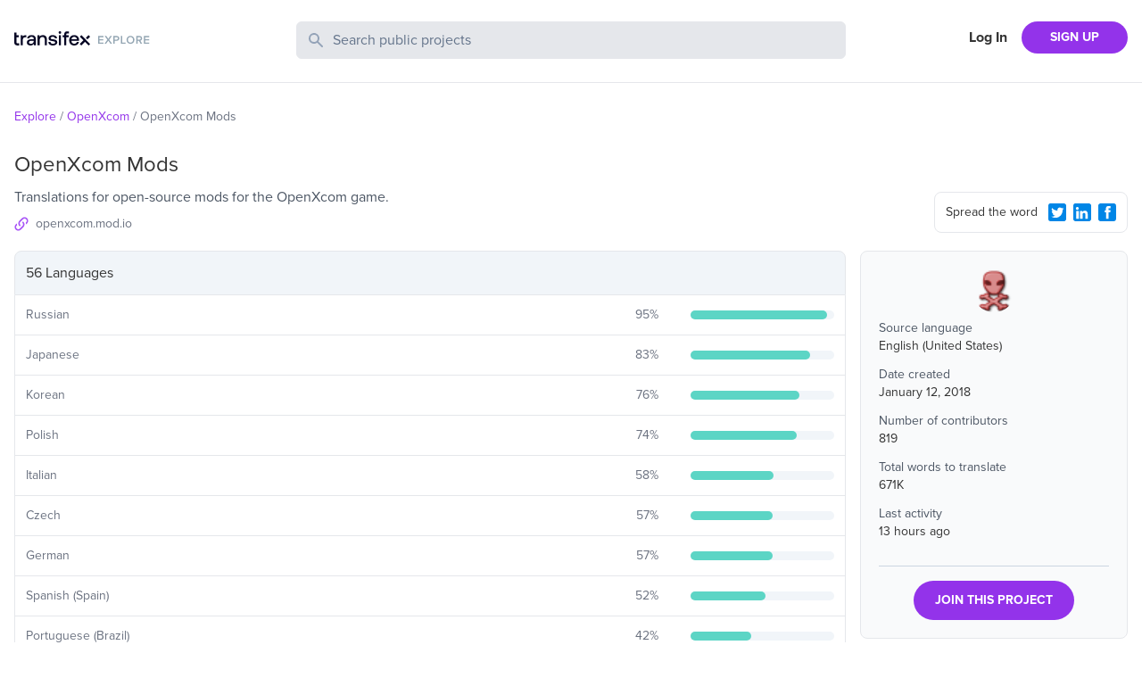

--- FILE ---
content_type: text/html; charset=utf-8
request_url: https://explore.transifex.com/openxcom/openxcom-mods/
body_size: 5685
content:
<!DOCTYPE html><html lang="en"><head><meta charSet="utf-8"/><meta name="viewport" content="width=device-width"/><link rel="apple-touch-icon-precomposed" sizes="57x57" href="/favicons/apple-touch-icon-57x57.png"/><link rel="apple-touch-icon-precomposed" sizes="114x114" href="/favicons/apple-touch-icon-114x114.png"/><link rel="apple-touch-icon-precomposed" sizes="72x72" href="/favicons/apple-touch-icon-72x72.png"/><link rel="apple-touch-icon-precomposed" sizes="144x144" href="/favicons/apple-touch-icon-144x144.png"/><link rel="apple-touch-icon-precomposed" sizes="60x60" href="/favicons/apple-touch-icon-60x60.png"/><link rel="apple-touch-icon-precomposed" sizes="120x120" href="/favicons/apple-touch-icon-120x120.png"/><link rel="apple-touch-icon-precomposed" sizes="76x76" href="/favicons/apple-touch-icon-76x76.png"/><link rel="apple-touch-icon-precomposed" sizes="152x152" href="/favicons/apple-touch-icon-152x152.png"/><link rel="icon" type="image/png" href="/favicons/favicon-196x196.png" sizes="196x196"/><link rel="icon" type="image/png" href="/favicons/favicon-96x96.png" sizes="96x96"/><link rel="icon" type="image/png" href="/favicons/favicon-32x32.png" sizes="32x32"/><link rel="icon" type="image/png" href="/favicons/favicon-16x16.png" sizes="16x16"/><link rel="icon" type="image/png" href="/favicons/favicon-128.png" sizes="128x128"/><meta name="twitter:card" content="summary"/><meta name="twitter:site" content="@transifex"/><meta property="twitter:account_id" content="17962352"/><meta property="og:type" content="website"/><meta property="fb:app_id" content="239849186072998"/><meta property="og:title" content="The OpenXcom Mods translation project on Transifex"/><meta name="twitter:title" content="The OpenXcom Mods translation project on Transifex"/><meta property="og:url" content="https://explore.transifex.com/openxcom/openxcom-mods/"/><meta name="twitter:url" content="https://explore.transifex.com/openxcom/openxcom-mods/"/><meta property="og:description" content="Join OpenXcom Mods project in Transifex, and contribute to the world&#x27;s largest localization community"/><meta name="twitter:description" content="Join OpenXcom Mods project in Transifex, and contribute to the world&#x27;s largest localization community"/><meta property="og:image" content="https://explore.transifex.com/og_image_join.png"/><meta name="twitter:image" content="https://explore.transifex.com/twitter_image_join.png"/><title>OpenXcom Mods localization | Transifex</title><meta name="description" content="Join OpenXcom Mods project in Transifex, and contribute to the world&#x27;s largest localization community"/><meta name="next-head-count" content="18"/><link rel="stylesheet" data-href="https://use.typekit.net/nmt1vfg.css"/><link rel="preload" href="https://explore.static.transifex.net/_next/static/css/90cdcc510faf4bfc.css" as="style"/><link rel="stylesheet" href="https://explore.static.transifex.net/_next/static/css/90cdcc510faf4bfc.css" data-n-g=""/><noscript data-n-css=""></noscript><script defer="" nomodule="" src="https://explore.static.transifex.net/_next/static/chunks/polyfills-c67a75d1b6f99dc8.js"></script><script src="https://explore.static.transifex.net/_next/static/chunks/webpack-811eede6b7a9d975.js" defer=""></script><script src="https://explore.static.transifex.net/_next/static/chunks/framework-0c7baedefba6b077.js" defer=""></script><script src="https://explore.static.transifex.net/_next/static/chunks/main-3b874e62b3e5f07b.js" defer=""></script><script src="https://explore.static.transifex.net/_next/static/chunks/pages/_app-1946db436ef132a1.js" defer=""></script><script src="https://explore.static.transifex.net/_next/static/chunks/247-1528bb1e6db12273.js" defer=""></script><script src="https://explore.static.transifex.net/_next/static/chunks/pages/%5Borganization%5D/%5Bproject%5D-30fb1a778909413c.js" defer=""></script><script src="https://explore.static.transifex.net/_next/static/69hteLQPZeuV7Kfb1_d-u/_buildManifest.js" defer=""></script><script src="https://explore.static.transifex.net/_next/static/69hteLQPZeuV7Kfb1_d-u/_ssgManifest.js" defer=""></script><link rel="stylesheet" href="https://use.typekit.net/nmt1vfg.css"/></head><body><div id="__next"><header class="border-b"><div class="lg:content-auto container mx-auto max-w-screen-xl grow"><div class="py-6 grid md:grid-cols-4 grid-cols-2
       md:gap-4 px-4 2xl:px-0"><h1 class="flex items-center" style="height:44px"><a href="/"><img alt="Explore Transifex" loading="lazy" width="152" height="19" decoding="async" data-nimg="1" class="cursor-pointer pb-2" style="color:transparent" src="/logo.svg"/></a></h1><div class="md:col-span-2 col-span-4 order-3 md:order-none mt-3 md:mt-0"><div><form><label class="relative block"><span class="absolute inset-y-0 left-0 flex items-center pl-3"><svg class="h-5 w-5 fill-slate-400" viewBox="0 0 20 20"><path fill-rule="evenodd" d="M8 4a4 4 0 100 8 4 4 0 000-8zM2 8a6 6 0 1110.89 3.476l4.817 4.817a1 1 0 01-1.414 1.414l-4.816-4.816A6 6 0 012 8z" clip-rule="evenodd"></path></svg></span><span class="sr-only">Search Public Projects</span><input type="text" name="search" class="border w-full bg-gray-200 rounded-md py-2 pl-10 pr-3 placeholder:text-slate-500 text-slate-600 focus:outline-none focus:border-gray-300 focus:ring-gray-300 focus:ring-1 invalid:text-slate-400" placeholder="Search public projects" autoComplete="off" minLength="2" value=""/></label></form></div></div><div class=""><nav class="flex items-center justify-end flex-1"><a href="https://app.transifex.com/signin" class="font-bold px-4 shrink-0 hidden xs:block">Log In</a><a href="https://app.transifex.com/signup/open-source/" class="bg-purple-600 hover:bg-violet-700 hover:no-underline text-white font-bold py-2 px-4 sm:px-8 rounded-full text-sm shrink-0">SIGN UP</a></nav></div></div></div></header><div class="lg:content-auto container mx-auto max-w-screen-xl grow"><section class="px-4 2xl:px-0"><ul class="text-sm flex text-gray-500 my-7"><li><span class="mr-1 inline-block text-purple-600"><a href="/">Explore</a></span><span class="mr-1 inline-block">/</span></li><li><span class="mr-1 inline-block text-purple-600"><a href="/openxcom/">OpenXcom</a></span><span class="mr-1 inline-block">/</span></li><li><span class="mr-1 inline-block ">OpenXcom Mods</span></li></ul></section><section class="grid md:grid-cols-4 md:gap-4 px-4 2xl:px-0 items-end"><div class="md:col-span-3"><h1 class="text-2xl pb-2">OpenXcom Mods</h1><p class="text-gray-600">Translations for open-source mods for the OpenXcom game.</p><p class="flex items-center pb-5 pt-2 text-gray-500 text-sm w-1/2"><svg viewBox="0 0 16 16" class="w-4 h-4 fill-purple-500 mr-2 shrink-0"><path d="M6.841 9.159c0.337 0.321 0.337 0.847 0 1.168-0.321 0.321-0.847 0.321-1.168 0-1.603-1.603-1.603-4.21 0-5.813v0l2.911-2.911c1.603-1.603 4.21-1.603 5.813 0s1.603 4.21 0 5.813l-1.225 1.225c0.008-0.674-0.099-1.348-0.329-1.99l0.386-0.395c0.97-0.962 0.97-2.524 0-3.486-0.962-0.97-2.524-0.97-3.486 0l-2.902 2.902c-0.97 0.962-0.97 2.524 0 3.486zM9.159 5.673c0.321-0.321 0.847-0.321 1.168 0 1.603 1.603 1.603 4.21 0 5.813v0l-2.911 2.911c-1.603 1.603-4.21 1.603-5.813 0s-1.603-4.21 0-5.813l1.225-1.225c-0.008 0.674 0.099 1.348 0.329 1.998l-0.386 0.386c-0.97 0.962-0.97 2.524 0 3.486 0.962 0.97 2.524 0.97 3.486 0l2.902-2.902c0.97-0.962 0.97-2.524 0-3.486-0.337-0.321-0.337-0.847 0-1.168z"></path></svg><a href="https://openxcom.mod.io/" target="_blank" rel="noreferrer" class="truncate w-50">openxcom.mod.io</a></p></div><div class="pb-5 flex justify-end"><div class="rounded-lg p-2 pl-3 border w-full md:w-fit text-sm flex items-center"><span class="grow pr-2">Spread the word</span><button type="button" aria-label="Twitter Share"><svg viewBox="0 0 16 16" class="w-5 h-5 fill-info m-2 sm:m-1"><path d="M1.9 0h12.1c0.5 0 1 0.2 1.4 0.6 0.4 0.3 0.6 0.8 0.6 1.3v12.1c0 0.5-0.2 1-0.6 1.4s-0.8 0.6-1.4 0.6h-12.1c-0.5 0-1-0.2-1.4-0.6-0.3-0.3-0.5-0.8-0.5-1.3v-12.2c0-0.5 0.2-1 0.6-1.4s0.8-0.5 1.3-0.5zM12.8 5.9c0.4-0.3 0.8-0.7 1.2-1.2-0.4 0.2-0.9 0.3-1.4 0.4 0.5-0.3 0.9-0.7 1-1.3-0.5 0.3-1 0.5-1.5 0.6-0.5-0.5-1-0.7-1.7-0.7-0.4-0.1-0.9 0.1-1.3 0.3-0.4 0.3-0.6 0.7-0.8 1.1-0.2 0.5-0.2 0.9-0.1 1.4-1-0.1-1.8-0.3-2.7-0.7s-1.5-1-2.1-1.8c-0.4 0.6-0.4 1.1-0.3 1.7s0.5 1.1 1 1.4c-0.4 0.1-0.8 0-1.1-0.2 0 0.6 0.2 1 0.5 1.5s0.8 0.7 1.4 0.8c-0.4 0.1-0.7 0.1-1.1 0 0.2 0.5 0.4 0.9 0.8 1.2s0.9 0.5 1.4 0.5c-0.5 0.4-1 0.7-1.6 0.8s-1.2 0.2-1.8 0.1c1.1 0.7 2.3 1.1 3.6 1.1 1.4 0 2.6-0.3 3.6-1s1.8-1.5 2.3-2.6 0.8-2.2 0.7-3.4z"></path></svg></button><button type="button" aria-label="LinkedIn Share"><svg viewBox="0 0 16 16" class="w-5 h-5 fill-info m-2 sm:m-1"><path d="M2 0h12c0.5 0 1 0.2 1.4 0.6s0.6 0.8 0.6 1.3v12.1c0 0.5-0.2 1-0.6 1.4s-0.8 0.6-1.4 0.6h-12c-0.5 0-1-0.2-1.4-0.6s-0.6-0.8-0.6-1.3v-12.2c0-0.5 0.2-1 0.6-1.4s0.8-0.5 1.4-0.5zM3.6 5.8c0.4 0 0.7-0.1 0.9-0.4s0.4-0.6 0.4-0.9-0.1-0.7-0.3-0.9-0.6-0.4-1-0.4c-0.3 0-0.6 0.1-0.9 0.4s-0.4 0.5-0.4 0.9 0.1 0.7 0.4 0.9 0.6 0.4 0.9 0.4zM12.9 13.8v-4.5c0-0.9-0.2-1.6-0.7-2.1s-1.1-0.7-1.9-0.7c-0.4 0-0.9 0.1-1.2 0.3s-0.6 0.5-0.8 0.8l-0.1 0.1v-1h-2.2v7.1h2.3v-3.7c0-0.5 0.1-0.9 0.3-1.2s0.6-0.4 1-0.4c0.8 0 1.2 0.5 1.2 1.6v3.7h2.1zM4.8 6.7h-2.2v7.1h2.3v-7.1z"></path></svg></button><button type="button" aria-label="Facebook Share"><svg viewBox="0 0 16 16" class="w-5 h-5 fill-info m-2 sm:m-1"><path d="M14.1 0.050h-12.2c-1 0-1.9 0.9-1.9 1.9v12.1c0 1 0.9 1.9 1.9 1.9h12.1c1 0 1.9-0.9 1.9-1.9v-12.1c0.1-1-0.8-1.9-1.8-1.9zM11 4.35c0 0-0.9 0-1.3 0-0.5 0-0.6 0.1-0.6 0.6 0 0.3 0 1.1 0 1.1h1.9l-0.3 2h-1.6v5.7h-2.2v-5.7h-1.2v-1.9h1.1c0 0 0-0.2 0-1.5 0-1.5 0.8-2.3 2.5-2.3 0.2 0 1.6 0 1.6 0s0.1 2 0.1 2z"></path></svg></button></div></div></section><section class="grid md:grid-cols-4 md:gap-4 px-4 2xl:px-0"><div class="md:col-span-3 pt-4 md:pt-0 order-2 md:order-none"><table class="border-spacing-0 border-separate table-auto w-full"><thead><tr><th class="border rounded-t-lg bg-slate-100 text-left p-3 font-normal" colSpan="3">56 Languages</th></tr></thead><tbody><tr><td class="border-b p-3 border-l"><p class="text-sm text-gray-500">Russian</p></td><td class="border-b p-3"><div class="flex items-center"><p class="text-gray-500 w-12 mr-3 text-sm grow text-right">95<!-- -->%</p></div></td><td width="20%" class="border-r border-b p-3"><div class="w-full bg-slate-100 rounded-full h-2.5"><div class="bg-graphBase h-2.5 rounded-full" style="width:95%"></div></div></td></tr><tr><td class="border-b p-3 border-l"><p class="text-sm text-gray-500">Japanese</p></td><td class="border-b p-3"><div class="flex items-center"><p class="text-gray-500 w-12 mr-3 text-sm grow text-right">83<!-- -->%</p></div></td><td width="20%" class="border-r border-b p-3"><div class="w-full bg-slate-100 rounded-full h-2.5"><div class="bg-graphBase h-2.5 rounded-full" style="width:83%"></div></div></td></tr><tr><td class="border-b p-3 border-l"><p class="text-sm text-gray-500">Korean</p></td><td class="border-b p-3"><div class="flex items-center"><p class="text-gray-500 w-12 mr-3 text-sm grow text-right">76<!-- -->%</p></div></td><td width="20%" class="border-r border-b p-3"><div class="w-full bg-slate-100 rounded-full h-2.5"><div class="bg-graphBase h-2.5 rounded-full" style="width:76%"></div></div></td></tr><tr><td class="border-b p-3 border-l"><p class="text-sm text-gray-500">Polish</p></td><td class="border-b p-3"><div class="flex items-center"><p class="text-gray-500 w-12 mr-3 text-sm grow text-right">74<!-- -->%</p></div></td><td width="20%" class="border-r border-b p-3"><div class="w-full bg-slate-100 rounded-full h-2.5"><div class="bg-graphBase h-2.5 rounded-full" style="width:74%"></div></div></td></tr><tr><td class="border-b p-3 border-l"><p class="text-sm text-gray-500">Italian</p></td><td class="border-b p-3"><div class="flex items-center"><p class="text-gray-500 w-12 mr-3 text-sm grow text-right">58<!-- -->%</p></div></td><td width="20%" class="border-r border-b p-3"><div class="w-full bg-slate-100 rounded-full h-2.5"><div class="bg-graphBase h-2.5 rounded-full" style="width:58%"></div></div></td></tr><tr><td class="border-b p-3 border-l"><p class="text-sm text-gray-500">Czech</p></td><td class="border-b p-3"><div class="flex items-center"><p class="text-gray-500 w-12 mr-3 text-sm grow text-right">57<!-- -->%</p></div></td><td width="20%" class="border-r border-b p-3"><div class="w-full bg-slate-100 rounded-full h-2.5"><div class="bg-graphBase h-2.5 rounded-full" style="width:57%"></div></div></td></tr><tr><td class="border-b p-3 border-l"><p class="text-sm text-gray-500">German</p></td><td class="border-b p-3"><div class="flex items-center"><p class="text-gray-500 w-12 mr-3 text-sm grow text-right">57<!-- -->%</p></div></td><td width="20%" class="border-r border-b p-3"><div class="w-full bg-slate-100 rounded-full h-2.5"><div class="bg-graphBase h-2.5 rounded-full" style="width:57%"></div></div></td></tr><tr><td class="border-b p-3 border-l"><p class="text-sm text-gray-500">Spanish (Spain)</p></td><td class="border-b p-3"><div class="flex items-center"><p class="text-gray-500 w-12 mr-3 text-sm grow text-right">52<!-- -->%</p></div></td><td width="20%" class="border-r border-b p-3"><div class="w-full bg-slate-100 rounded-full h-2.5"><div class="bg-graphBase h-2.5 rounded-full" style="width:52%"></div></div></td></tr><tr><td class="border-b p-3 border-l"><p class="text-sm text-gray-500">Portuguese (Brazil)</p></td><td class="border-b p-3"><div class="flex items-center"><p class="text-gray-500 w-12 mr-3 text-sm grow text-right">42<!-- -->%</p></div></td><td width="20%" class="border-r border-b p-3"><div class="w-full bg-slate-100 rounded-full h-2.5"><div class="bg-graphBase h-2.5 rounded-full" style="width:42%"></div></div></td></tr><tr><td class="border-b p-3 border-l"><p class="text-sm text-gray-500">French</p></td><td class="border-b p-3"><div class="flex items-center"><p class="text-gray-500 w-12 mr-3 text-sm grow text-right">24<!-- -->%</p></div></td><td width="20%" class="border-r border-b p-3"><div class="w-full bg-slate-100 rounded-full h-2.5"><div class="bg-graphBase h-2.5 rounded-full" style="width:24%"></div></div></td></tr><tr><td class="border-b p-3 border-l"><p class="text-sm text-gray-500">Ukrainian</p></td><td class="border-b p-3"><div class="flex items-center"><p class="text-gray-500 w-12 mr-3 text-sm grow text-right">19<!-- -->%</p></div></td><td width="20%" class="border-r border-b p-3"><div class="w-full bg-slate-100 rounded-full h-2.5"><div class="bg-graphBase h-2.5 rounded-full" style="width:19%"></div></div></td></tr><tr><td class="border-b p-3 border-l"><p class="text-sm text-gray-500">Spanish (Latin America)</p></td><td class="border-b p-3"><div class="flex items-center"><p class="text-gray-500 w-12 mr-3 text-sm grow text-right">16<!-- -->%</p></div></td><td width="20%" class="border-r border-b p-3"><div class="w-full bg-slate-100 rounded-full h-2.5"><div class="bg-graphBase h-2.5 rounded-full" style="width:16%"></div></div></td></tr><tr><td class="border-b p-3 border-l"><p class="text-sm text-gray-500">Hungarian</p></td><td class="border-b p-3"><div class="flex items-center"><p class="text-gray-500 w-12 mr-3 text-sm grow text-right">11<!-- -->%</p></div></td><td width="20%" class="border-r border-b p-3"><div class="w-full bg-slate-100 rounded-full h-2.5"><div class="bg-graphBase h-2.5 rounded-full" style="width:11%"></div></div></td></tr><tr><td class="border-b p-3 border-l"><p class="text-sm text-gray-500">English (United Kingdom)</p></td><td class="border-b p-3"><div class="flex items-center"><p class="text-gray-500 w-12 mr-3 text-sm grow text-right">11<!-- -->%</p></div></td><td width="20%" class="border-r border-b p-3"><div class="w-full bg-slate-100 rounded-full h-2.5"><div class="bg-graphBase h-2.5 rounded-full" style="width:11%"></div></div></td></tr><tr><td class="border-b p-3 border-l"><p class="text-sm text-gray-500">Lithuanian</p></td><td class="border-b p-3"><div class="flex items-center"><p class="text-gray-500 w-12 mr-3 text-sm grow text-right">5<!-- -->%</p></div></td><td width="20%" class="border-r border-b p-3"><div class="w-full bg-slate-100 rounded-full h-2.5"><div class="bg-graphBase h-2.5 rounded-full" style="width:5%"></div></div></td></tr><tr><td class="border-b p-3 border-l"><p class="text-sm text-gray-500">Greek</p></td><td class="border-b p-3"><div class="flex items-center"><p class="text-gray-500 w-12 mr-3 text-sm grow text-right">3<!-- -->%</p></div></td><td width="20%" class="border-r border-b p-3"><div class="w-full bg-slate-100 rounded-full h-2.5"><div class="bg-graphBase h-2.5 rounded-full" style="width:3%"></div></div></td></tr><tr><td class="border-b p-3 border-l"><p class="text-sm text-gray-500">Danish</p></td><td class="border-b p-3"><div class="flex items-center"><p class="text-gray-500 w-12 mr-3 text-sm grow text-right">2<!-- -->%</p></div></td><td width="20%" class="border-r border-b p-3"><div class="w-full bg-slate-100 rounded-full h-2.5"><div class="bg-graphBase h-2.5 rounded-full" style="width:2%"></div></div></td></tr><tr><td class="border-b p-3 border-l"><p class="text-sm text-gray-500">Swedish</p></td><td class="border-b p-3"><div class="flex items-center"><p class="text-gray-500 w-12 mr-3 text-sm grow text-right">1<!-- -->%</p></div></td><td width="20%" class="border-r border-b p-3"><div class="w-full bg-slate-100 rounded-full h-2.5"><div class="bg-graphBase h-2.5 rounded-full" style="width:1%"></div></div></td></tr><tr><td class="border-b p-3 border-l"><p class="text-sm text-gray-500">Portuguese (Portugal)</p></td><td class="border-b p-3"><div class="flex items-center"><p class="text-gray-500 w-12 mr-3 text-sm grow text-right">1<!-- -->%</p></div></td><td width="20%" class="border-r border-b p-3"><div class="w-full bg-slate-100 rounded-full h-2.5"><div class="bg-graphBase h-2.5 rounded-full" style="width:1%"></div></div></td></tr><tr><td class="border-b p-3 border-l"><p class="text-sm text-gray-500">Turkish</p></td><td class="border-b p-3"><div class="flex items-center"><p class="text-gray-500 w-12 mr-3 text-sm grow text-right">0<!-- -->%</p></div></td><td width="20%" class="border-r border-b p-3"><div class="w-full bg-slate-100 rounded-full h-2.5"><div class="bg-graphBase h-2.5 rounded-full" style="width:0%"></div></div></td></tr><tr><td class="border-b p-3 border-l"><p class="text-sm text-gray-500">Vietnamese</p></td><td class="border-b p-3"><div class="flex items-center"><p class="text-gray-500 w-12 mr-3 text-sm grow text-right">0<!-- -->%</p></div></td><td width="20%" class="border-r border-b p-3"><div class="w-full bg-slate-100 rounded-full h-2.5"><div class="bg-graphBase h-2.5 rounded-full" style="width:0%"></div></div></td></tr><tr><td class="border-b p-3 border-l"><p class="text-sm text-gray-500">Chinese (China)</p></td><td class="border-b p-3"><div class="flex items-center"><p class="text-gray-500 w-12 mr-3 text-sm grow text-right">0<!-- -->%</p></div></td><td width="20%" class="border-r border-b p-3"><div class="w-full bg-slate-100 rounded-full h-2.5"><div class="bg-graphBase h-2.5 rounded-full" style="width:0%"></div></div></td></tr><tr><td class="border-b p-3 border-l"><p class="text-sm text-gray-500">Chinese (Hong Kong)</p></td><td class="border-b p-3"><div class="flex items-center"><p class="text-gray-500 w-12 mr-3 text-sm grow text-right">0<!-- -->%</p></div></td><td width="20%" class="border-r border-b p-3"><div class="w-full bg-slate-100 rounded-full h-2.5"><div class="bg-graphBase h-2.5 rounded-full" style="width:0%"></div></div></td></tr><tr><td class="border-b p-3 border-l"><p class="text-sm text-gray-500">Chinese (Taiwan)</p></td><td class="border-b p-3"><div class="flex items-center"><p class="text-gray-500 w-12 mr-3 text-sm grow text-right">0<!-- -->%</p></div></td><td width="20%" class="border-r border-b p-3"><div class="w-full bg-slate-100 rounded-full h-2.5"><div class="bg-graphBase h-2.5 rounded-full" style="width:0%"></div></div></td></tr><tr><td class="border-b p-3 border-l"><p class="text-sm text-gray-500">French (Canada)</p></td><td class="border-b p-3"><div class="flex items-center"><p class="text-gray-500 w-12 mr-3 text-sm grow text-right">0<!-- -->%</p></div></td><td width="20%" class="border-r border-b p-3"><div class="w-full bg-slate-100 rounded-full h-2.5"><div class="bg-graphBase h-2.5 rounded-full" style="width:0%"></div></div></td></tr><tr><td class="border-b p-3 border-l"><p class="text-sm text-gray-500">English (Australia)</p></td><td class="border-b p-3"><div class="flex items-center"><p class="text-gray-500 w-12 mr-3 text-sm grow text-right">0<!-- -->%</p></div></td><td width="20%" class="border-r border-b p-3"><div class="w-full bg-slate-100 rounded-full h-2.5"><div class="bg-graphBase h-2.5 rounded-full" style="width:0%"></div></div></td></tr><tr><td class="border-b p-3 border-l"><p class="text-sm text-gray-500">Luxembourgish</p></td><td class="border-b p-3"><div class="flex items-center"><p class="text-gray-500 w-12 mr-3 text-sm grow text-right">0<!-- -->%</p></div></td><td width="20%" class="border-r border-b p-3"><div class="w-full bg-slate-100 rounded-full h-2.5"><div class="bg-graphBase h-2.5 rounded-full" style="width:0%"></div></div></td></tr><tr><td class="border-b p-3 border-l"><p class="text-sm text-gray-500">English (Canada)</p></td><td class="border-b p-3"><div class="flex items-center"><p class="text-gray-500 w-12 mr-3 text-sm grow text-right">0<!-- -->%</p></div></td><td width="20%" class="border-r border-b p-3"><div class="w-full bg-slate-100 rounded-full h-2.5"><div class="bg-graphBase h-2.5 rounded-full" style="width:0%"></div></div></td></tr><tr><td class="border-b p-3 border-l"><p class="text-sm text-gray-500">German (Germany)</p></td><td class="border-b p-3"><div class="flex items-center"><p class="text-gray-500 w-12 mr-3 text-sm grow text-right">0<!-- -->%</p></div></td><td width="20%" class="border-r border-b p-3"><div class="w-full bg-slate-100 rounded-full h-2.5"><div class="bg-graphBase h-2.5 rounded-full" style="width:0%"></div></div></td></tr><tr><td class="border-b p-3 border-l"><p class="text-sm text-gray-500">Interlingua</p></td><td class="border-b p-3"><div class="flex items-center"><p class="text-gray-500 w-12 mr-3 text-sm grow text-right">0<!-- -->%</p></div></td><td width="20%" class="border-r border-b p-3"><div class="w-full bg-slate-100 rounded-full h-2.5"><div class="bg-graphBase h-2.5 rounded-full" style="width:0%"></div></div></td></tr><tr><td class="border-b p-3 border-l"><p class="text-sm text-gray-500">Catalan (Spain)</p></td><td class="border-b p-3"><div class="flex items-center"><p class="text-gray-500 w-12 mr-3 text-sm grow text-right">0<!-- -->%</p></div></td><td width="20%" class="border-r border-b p-3"><div class="w-full bg-slate-100 rounded-full h-2.5"><div class="bg-graphBase h-2.5 rounded-full" style="width:0%"></div></div></td></tr><tr><td class="border-b p-3 border-l"><p class="text-sm text-gray-500">Indonesian (Indonesia)</p></td><td class="border-b p-3"><div class="flex items-center"><p class="text-gray-500 w-12 mr-3 text-sm grow text-right">0<!-- -->%</p></div></td><td width="20%" class="border-r border-b p-3"><div class="w-full bg-slate-100 rounded-full h-2.5"><div class="bg-graphBase h-2.5 rounded-full" style="width:0%"></div></div></td></tr><tr><td class="border-b p-3 border-l"><p class="text-sm text-gray-500">Chinese</p></td><td class="border-b p-3"><div class="flex items-center"><p class="text-gray-500 w-12 mr-3 text-sm grow text-right">0<!-- -->%</p></div></td><td width="20%" class="border-r border-b p-3"><div class="w-full bg-slate-100 rounded-full h-2.5"><div class="bg-graphBase h-2.5 rounded-full" style="width:0%"></div></div></td></tr><tr><td class="border-b p-3 border-l"><p class="text-sm text-gray-500">Chinese (China) (GB2312)</p></td><td class="border-b p-3"><div class="flex items-center"><p class="text-gray-500 w-12 mr-3 text-sm grow text-right">0<!-- -->%</p></div></td><td width="20%" class="border-r border-b p-3"><div class="w-full bg-slate-100 rounded-full h-2.5"><div class="bg-graphBase h-2.5 rounded-full" style="width:0%"></div></div></td></tr><tr><td class="border-b p-3 border-l"><p class="text-sm text-gray-500">English (Poland)</p></td><td class="border-b p-3"><div class="flex items-center"><p class="text-gray-500 w-12 mr-3 text-sm grow text-right">0<!-- -->%</p></div></td><td width="20%" class="border-r border-b p-3"><div class="w-full bg-slate-100 rounded-full h-2.5"><div class="bg-graphBase h-2.5 rounded-full" style="width:0%"></div></div></td></tr><tr><td class="border-b p-3 border-l"><p class="text-sm text-gray-500">English (Hungary)</p></td><td class="border-b p-3"><div class="flex items-center"><p class="text-gray-500 w-12 mr-3 text-sm grow text-right">0<!-- -->%</p></div></td><td width="20%" class="border-r border-b p-3"><div class="w-full bg-slate-100 rounded-full h-2.5"><div class="bg-graphBase h-2.5 rounded-full" style="width:0%"></div></div></td></tr><tr><td class="border-b p-3 border-l"><p class="text-sm text-gray-500">Arabic</p></td><td class="border-b p-3"><div class="flex items-center"><p class="text-gray-500 w-12 mr-3 text-sm grow text-right">0<!-- -->%</p></div></td><td width="20%" class="border-r border-b p-3"><div class="w-full bg-slate-100 rounded-full h-2.5"><div class="bg-graphBase h-2.5 rounded-full" style="width:0%"></div></div></td></tr><tr><td class="border-b p-3 border-l"><p class="text-sm text-gray-500">Chinese Simplified</p></td><td class="border-b p-3"><div class="flex items-center"><p class="text-gray-500 w-12 mr-3 text-sm grow text-right">0<!-- -->%</p></div></td><td width="20%" class="border-r border-b p-3"><div class="w-full bg-slate-100 rounded-full h-2.5"><div class="bg-graphBase h-2.5 rounded-full" style="width:0%"></div></div></td></tr><tr><td class="border-b p-3 border-l"><p class="text-sm text-gray-500">Belarusian</p></td><td class="border-b p-3"><div class="flex items-center"><p class="text-gray-500 w-12 mr-3 text-sm grow text-right">0<!-- -->%</p></div></td><td width="20%" class="border-r border-b p-3"><div class="w-full bg-slate-100 rounded-full h-2.5"><div class="bg-graphBase h-2.5 rounded-full" style="width:0%"></div></div></td></tr><tr><td class="border-b p-3 border-l"><p class="text-sm text-gray-500">Bulgarian</p></td><td class="border-b p-3"><div class="flex items-center"><p class="text-gray-500 w-12 mr-3 text-sm grow text-right">0<!-- -->%</p></div></td><td width="20%" class="border-r border-b p-3"><div class="w-full bg-slate-100 rounded-full h-2.5"><div class="bg-graphBase h-2.5 rounded-full" style="width:0%"></div></div></td></tr><tr><td class="border-b p-3 border-l"><p class="text-sm text-gray-500">Welsh</p></td><td class="border-b p-3"><div class="flex items-center"><p class="text-gray-500 w-12 mr-3 text-sm grow text-right">0<!-- -->%</p></div></td><td width="20%" class="border-r border-b p-3"><div class="w-full bg-slate-100 rounded-full h-2.5"><div class="bg-graphBase h-2.5 rounded-full" style="width:0%"></div></div></td></tr><tr><td class="border-b p-3 border-l"><p class="text-sm text-gray-500">Estonian</p></td><td class="border-b p-3"><div class="flex items-center"><p class="text-gray-500 w-12 mr-3 text-sm grow text-right">0<!-- -->%</p></div></td><td width="20%" class="border-r border-b p-3"><div class="w-full bg-slate-100 rounded-full h-2.5"><div class="bg-graphBase h-2.5 rounded-full" style="width:0%"></div></div></td></tr><tr><td class="border-b p-3 border-l"><p class="text-sm text-gray-500">Finnish</p></td><td class="border-b p-3"><div class="flex items-center"><p class="text-gray-500 w-12 mr-3 text-sm grow text-right">0<!-- -->%</p></div></td><td width="20%" class="border-r border-b p-3"><div class="w-full bg-slate-100 rounded-full h-2.5"><div class="bg-graphBase h-2.5 rounded-full" style="width:0%"></div></div></td></tr><tr><td class="border-b p-3 border-l"><p class="text-sm text-gray-500">Irish</p></td><td class="border-b p-3"><div class="flex items-center"><p class="text-gray-500 w-12 mr-3 text-sm grow text-right">0<!-- -->%</p></div></td><td width="20%" class="border-r border-b p-3"><div class="w-full bg-slate-100 rounded-full h-2.5"><div class="bg-graphBase h-2.5 rounded-full" style="width:0%"></div></div></td></tr><tr><td class="border-b p-3 border-l"><p class="text-sm text-gray-500">Hebrew</p></td><td class="border-b p-3"><div class="flex items-center"><p class="text-gray-500 w-12 mr-3 text-sm grow text-right">0<!-- -->%</p></div></td><td width="20%" class="border-r border-b p-3"><div class="w-full bg-slate-100 rounded-full h-2.5"><div class="bg-graphBase h-2.5 rounded-full" style="width:0%"></div></div></td></tr><tr><td class="border-b p-3 border-l"><p class="text-sm text-gray-500">Croatian</p></td><td class="border-b p-3"><div class="flex items-center"><p class="text-gray-500 w-12 mr-3 text-sm grow text-right">0<!-- -->%</p></div></td><td width="20%" class="border-r border-b p-3"><div class="w-full bg-slate-100 rounded-full h-2.5"><div class="bg-graphBase h-2.5 rounded-full" style="width:0%"></div></div></td></tr><tr><td class="border-b p-3 border-l"><p class="text-sm text-gray-500">Icelandic</p></td><td class="border-b p-3"><div class="flex items-center"><p class="text-gray-500 w-12 mr-3 text-sm grow text-right">0<!-- -->%</p></div></td><td width="20%" class="border-r border-b p-3"><div class="w-full bg-slate-100 rounded-full h-2.5"><div class="bg-graphBase h-2.5 rounded-full" style="width:0%"></div></div></td></tr><tr><td class="border-b p-3 border-l"><p class="text-sm text-gray-500">Kurdish</p></td><td class="border-b p-3"><div class="flex items-center"><p class="text-gray-500 w-12 mr-3 text-sm grow text-right">0<!-- -->%</p></div></td><td width="20%" class="border-r border-b p-3"><div class="w-full bg-slate-100 rounded-full h-2.5"><div class="bg-graphBase h-2.5 rounded-full" style="width:0%"></div></div></td></tr><tr><td class="border-b p-3 border-l"><p class="text-sm text-gray-500">Latvian</p></td><td class="border-b p-3"><div class="flex items-center"><p class="text-gray-500 w-12 mr-3 text-sm grow text-right">0<!-- -->%</p></div></td><td width="20%" class="border-r border-b p-3"><div class="w-full bg-slate-100 rounded-full h-2.5"><div class="bg-graphBase h-2.5 rounded-full" style="width:0%"></div></div></td></tr><tr><td class="border-b p-3 border-l"><p class="text-sm text-gray-500">Dutch</p></td><td class="border-b p-3"><div class="flex items-center"><p class="text-gray-500 w-12 mr-3 text-sm grow text-right">0<!-- -->%</p></div></td><td width="20%" class="border-r border-b p-3"><div class="w-full bg-slate-100 rounded-full h-2.5"><div class="bg-graphBase h-2.5 rounded-full" style="width:0%"></div></div></td></tr><tr><td class="border-b p-3 border-l"><p class="text-sm text-gray-500">Norwegian</p></td><td class="border-b p-3"><div class="flex items-center"><p class="text-gray-500 w-12 mr-3 text-sm grow text-right">0<!-- -->%</p></div></td><td width="20%" class="border-r border-b p-3"><div class="w-full bg-slate-100 rounded-full h-2.5"><div class="bg-graphBase h-2.5 rounded-full" style="width:0%"></div></div></td></tr><tr><td class="border-b p-3 border-l"><p class="text-sm text-gray-500">Romanian</p></td><td class="border-b p-3"><div class="flex items-center"><p class="text-gray-500 w-12 mr-3 text-sm grow text-right">0<!-- -->%</p></div></td><td width="20%" class="border-r border-b p-3"><div class="w-full bg-slate-100 rounded-full h-2.5"><div class="bg-graphBase h-2.5 rounded-full" style="width:0%"></div></div></td></tr><tr><td class="border-b p-3 border-l"><p class="text-sm text-gray-500">Slovak</p></td><td class="border-b p-3"><div class="flex items-center"><p class="text-gray-500 w-12 mr-3 text-sm grow text-right">0<!-- -->%</p></div></td><td width="20%" class="border-r border-b p-3"><div class="w-full bg-slate-100 rounded-full h-2.5"><div class="bg-graphBase h-2.5 rounded-full" style="width:0%"></div></div></td></tr><tr><td class="border-b p-3 border-l"><p class="text-sm text-gray-500">Slovenian</p></td><td class="border-b p-3"><div class="flex items-center"><p class="text-gray-500 w-12 mr-3 text-sm grow text-right">0<!-- -->%</p></div></td><td width="20%" class="border-r border-b p-3"><div class="w-full bg-slate-100 rounded-full h-2.5"><div class="bg-graphBase h-2.5 rounded-full" style="width:0%"></div></div></td></tr><tr><td class="border-b p-3 border-l"><p class="text-sm text-gray-500">Serbian</p></td><td class="border-b p-3"><div class="flex items-center"><p class="text-gray-500 w-12 mr-3 text-sm grow text-right">0<!-- -->%</p></div></td><td width="20%" class="border-r border-b p-3"><div class="w-full bg-slate-100 rounded-full h-2.5"><div class="bg-graphBase h-2.5 rounded-full" style="width:0%"></div></div></td></tr><tr><td class="border-b p-3 border-l"><p class="text-sm text-gray-500">Thai</p></td><td class="border-b p-3"><div class="flex items-center"><p class="text-gray-500 w-12 mr-3 text-sm grow text-right">0<!-- -->%</p></div></td><td width="20%" class="border-r border-b p-3"><div class="w-full bg-slate-100 rounded-full h-2.5"><div class="bg-graphBase h-2.5 rounded-full" style="width:0%"></div></div></td></tr></tbody></table></div><aside><div class="rounded-lg p-5 mb-5 h-fit bg-gray-50 border"><div class="relative w-12 h-12 mx-auto block mb-2"><img src="https://txc-assets-775662142440-prod.s3.amazonaws.com/mugshots/78e27650a2.png" class="rounded-full aspect-square" alt="OpenXcom Mods" title="OpenXcom Mods" width="48" height="48"/></div><div class="text-sm pb-4"><p class="text-gray-600">Source language</p><p class="pb-3">English (United States)</p><p class="text-gray-600">Date created</p><p class="pb-3">January 12, 2018</p><p class="text-gray-600">Number of contributors</p><p class="pb-3">819</p><p class="text-gray-600">Total words to translate</p><p class="pb-3">671K</p><p class="text-gray-600">Last activity</p><p class="pb-3">13 hours ago</p></div><div class="border-t pt-4 text-center border-slate-300"><a href="https://app.transifex.com/join/?o=openxcom&amp;p=openxcom-mods&amp;t=opensource" class="bg-purple-600 hover:bg-violet-700 hover:no-underline text-white font-bold py-3 px-6 rounded-full text-sm inline-block">JOIN THIS PROJECT</a></div></div><p class="text-sm text-center md:text-left"><span class="inline-block mr-1 md:block">Got a localisation project?</span><a href="https://app.transifex.com/signup/open-source" class="text-purple-600">Do it with Transifex</a>, free forever.</p></aside></section></div><footer class="border-t p-3 mt-10"><div class="flex items-center lg:content-auto container mx-auto max-w-screen-xl py-2 sm:py-0"><nav><ul class="flex text-sm flex-col sm:flex-row"><li class="sm:pr-4 pb-1"><a href="https://www.transifex.com/" target="_blank" rel="noreferrer" class="text-gray-500 hover:underline">Transifex</a></li><li class="sm:pr-4 pb-1"><a href="https://developers.transifex.com/" target="_blank" rel="noreferrer" class="text-gray-500 hover:underline">Developer Hub</a></li><li class="sm:pr-4 pb-1"><a href="https://www.transifex.com/blog/" target="_blank" rel="noreferrer" class="text-gray-500 hover:underline">Blog</a></li><li class="sm:pr-4 pb-1"><a href="https://community.transifex.com/" target="_blank" rel="noreferrer" class="text-gray-500 hover:underline">Community</a></li><li class="sm:pr-4 pb-1"><a href="https://status.transifex.com/" target="_blank" rel="noreferrer" class="text-gray-500 hover:underline">Status</a></li><li><a href="https://www.transifex.com/contact/" target="_blank" rel="noreferrer" class="text-gray-500 hover:underline">Contact</a></li></ul></nav></div></footer></div><script id="__NEXT_DATA__" type="application/json">{"props":{"pageProps":{"data":{"slug":"openxcom-mods","name":"OpenXcom Mods","logo":"https://txc-assets-775662142440-prod.s3.amazonaws.com/mugshots/78e27650a2.png","opensource":true,"source_language":{"name":"English (United States)","code":"en_US"},"organization":{"name":"OpenXcom","slug":"openxcom","private":false,"logo":"https://txc-assets-775662142440-prod.s3.amazonaws.com/mugshots/c64e11003d.png"},"num_collaborators":819,"num_words":670647,"num_languages":56,"progress_trans":12,"last_activity":"2025-12-05T11:15:09.057","description":"Mods for OpenXcom","long_description":"Translations for open-source mods for the OpenXcom game.","homepage":"https://openxcom.mod.io/","created":"2018-01-12T20:26:47","repository_url":"https://github.com/SupSuper/OpenXcom","languages":[{"code":"ru","name":"Russian","translated_perc":95},{"code":"ja","name":"Japanese","translated_perc":83},{"code":"ko","name":"Korean","translated_perc":76},{"code":"pl","name":"Polish","translated_perc":74},{"code":"it","name":"Italian","translated_perc":58},{"code":"cs","name":"Czech","translated_perc":57},{"code":"de","name":"German","translated_perc":57},{"code":"es_ES","name":"Spanish (Spain)","translated_perc":52},{"code":"pt_BR","name":"Portuguese (Brazil)","translated_perc":42},{"code":"fr","name":"French","translated_perc":24},{"code":"uk","name":"Ukrainian","translated_perc":19},{"code":"es_419","name":"Spanish (Latin America)","translated_perc":16},{"code":"hu","name":"Hungarian","translated_perc":11},{"code":"en_GB","name":"English (United Kingdom)","translated_perc":11},{"code":"lt","name":"Lithuanian","translated_perc":5},{"code":"el","name":"Greek","translated_perc":3},{"code":"da","name":"Danish","translated_perc":2},{"code":"sv","name":"Swedish","translated_perc":1},{"code":"pt_PT","name":"Portuguese (Portugal)","translated_perc":1},{"code":"tr","name":"Turkish","translated_perc":0},{"code":"vi","name":"Vietnamese","translated_perc":0},{"code":"zh_CN","name":"Chinese (China)","translated_perc":0},{"code":"zh_HK","name":"Chinese (Hong Kong)","translated_perc":0},{"code":"zh_TW","name":"Chinese (Taiwan)","translated_perc":0},{"code":"fr_CA","name":"French (Canada)","translated_perc":0},{"code":"en_AU","name":"English (Australia)","translated_perc":0},{"code":"lb","name":"Luxembourgish","translated_perc":0},{"code":"en_CA","name":"English (Canada)","translated_perc":0},{"code":"de_DE","name":"German (Germany)","translated_perc":0},{"code":"ia","name":"Interlingua","translated_perc":0},{"code":"ca_ES","name":"Catalan (Spain)","translated_perc":0},{"code":"id_ID","name":"Indonesian (Indonesia)","translated_perc":0},{"code":"zh","name":"Chinese","translated_perc":0},{"code":"zh_CN.GB2312","name":"Chinese (China) (GB2312)","translated_perc":0},{"code":"en_PL","name":"English (Poland)","translated_perc":0},{"code":"en_HU","name":"English (Hungary)","translated_perc":0},{"code":"ar","name":"Arabic","translated_perc":0},{"code":"zh-Hans","name":"Chinese Simplified","translated_perc":0},{"code":"be","name":"Belarusian","translated_perc":0},{"code":"bg","name":"Bulgarian","translated_perc":0},{"code":"cy","name":"Welsh","translated_perc":0},{"code":"et","name":"Estonian","translated_perc":0},{"code":"fi","name":"Finnish","translated_perc":0},{"code":"ga","name":"Irish","translated_perc":0},{"code":"he","name":"Hebrew","translated_perc":0},{"code":"hr","name":"Croatian","translated_perc":0},{"code":"is","name":"Icelandic","translated_perc":0},{"code":"ku","name":"Kurdish","translated_perc":0},{"code":"lv","name":"Latvian","translated_perc":0},{"code":"nl","name":"Dutch","translated_perc":0},{"code":"no","name":"Norwegian","translated_perc":0},{"code":"ro","name":"Romanian","translated_perc":0},{"code":"sk","name":"Slovak","translated_perc":0},{"code":"sl","name":"Slovenian","translated_perc":0},{"code":"sr","name":"Serbian","translated_perc":0},{"code":"th","name":"Thai","translated_perc":0}]}},"__N_SSP":true},"page":"/[organization]/[project]","query":{"organization":"openxcom","project":"openxcom-mods"},"buildId":"69hteLQPZeuV7Kfb1_d-u","assetPrefix":"https://explore.static.transifex.net","runtimeConfig":{"gtmId":"GTM-5WLV7PD","googleSiteVerification":"5CBryvUzg5j_xbGYiHUkCIliJGqegcpUIogjyuAw2z0","transifexUrl":"https://app.transifex.com"},"isFallback":false,"isExperimentalCompile":false,"gssp":true,"locale":"en","locales":["en"],"defaultLocale":"en","scriptLoader":[]}</script></body></html>

--- FILE ---
content_type: text/javascript
request_url: https://explore.static.transifex.net/_next/static/chunks/pages/index-afa80e718df21f05.js
body_size: 2355
content:
(self.webpackChunk_N_E=self.webpackChunk_N_E||[]).push([[405],{5557:function(e,t,n){(window.__NEXT_P=window.__NEXT_P||[]).push(["/",function(){return n(4680)}])},5325:function(e,t,n){"use strict";var s=n(5893);t.Z=function(){return(0,s.jsxs)("svg",{className:"animate-spin -ml-1 mr-3 h-6 w-6 text-violet-500",xmlns:"http://www.w3.org/2000/svg",fill:"none",viewBox:"0 0 24 24",children:[(0,s.jsx)("circle",{className:"opacity-25",cx:"12",cy:"12",r:"10",stroke:"currentColor",strokeWidth:"4"}),(0,s.jsx)("path",{className:"opacity-75",fill:"currentColor",d:"M4 12a8 8 0 018-8V0C5.373 0 0 5.373 0 12h4zm2 5.291A7.962 7.962 0 014 12H0c0 3.042 1.135 5.824 3 7.938l3-2.647z"})]})}},4680:function(e,t,n){"use strict";n.r(t),n.d(t,{__N_SSP:function(){return v},default:function(){return Home}});var s=n(5893),a=n(5467),o=n.n(a),r=n(1752),l=n.n(r),c=n(545),i=n(631),x=n(9653),m=n(9008),p=n.n(m),d=n(1664),u=n.n(d),h=n(1179),components_FeaturedProjects=function(e){let{projects:t}=e;return(0,s.jsx)("ul",{className:"grid grid-cols-1 gap-4 text-center md:grid-cols-2 lg:grid-cols-4",children:t.map(e=>{let t="/".concat(encodeURIComponent(e.organization.slug),"/").concat(encodeURIComponent(e.slug),"/");return(0,s.jsxs)("li",{className:"border shadow-sm hover:shadow-lg transition-shadow duration-200 rounded-xl p-10",children:[(0,s.jsx)(h.Z,{title:e.name,image:e.logo,wrapperClasses:"w-12 h-12 mx-auto block",imageClasses:"rounded-full aspect-square",titleClasses:"text-2xl w-11 h-11 flex items-center justify-center border-2 rounded-full mx-auto border-brand  text-brand"}),(0,s.jsx)("p",{className:"p-2",children:(0,s.jsx)(u(),{href:t,children:(0,s.jsx)("span",{className:"text-purple-600 text-lg",children:e.name})})}),(0,s.jsxs)("p",{className:"text-gray-500 text-sm",children:[e.organization.private&&(0,s.jsx)(s.Fragment,{children:e.organization.name}),!e.organization.private&&(0,s.jsx)(u(),{href:"/".concat(e.organization.slug,"/"),children:e.organization.name})]})]},e.slug)})})},g=n(33),j=n(2937),f=n(7294),w=n(5325);let{publicRuntimeConfig:N}=l()(),b=o()(fetch);var v=!0;function Home(e){let{featuredProjects:t,activeProjectsInitial:n}=e,[a,o]=(0,f.useState)(""),[r,l]=(0,f.useState)(1),[m,d]=(0,f.useState)(!1),[u,h]=(0,f.useState)(n),[v,y]=(0,f.useState)(!0),_=null;m?_=(0,s.jsx)(w.Z,{}):!m&&v&&(_=(0,s.jsx)("button",{type:"button",className:"text-purple-600",onClick:()=>(function(){d(!0);let e=r+1;b("/api/search?page=".concat(e)).then(e=>e.json()).then(t=>{h([...u,...t.projects]),d(!1),l(e),y(t.hasMore)}).catch(()=>{d(!1)})})(),children:"Load more results"}));let z="Make localization part of your development process. Automate and localize your software at the pace you develop code.";return(0,s.jsxs)(s.Fragment,{children:[(0,s.jsx)(p(),{children:(0,s.jsxs)(s.Fragment,{children:[(0,s.jsx)(x.Z,{}),(0,s.jsx)("meta",{name:"twitter:card",content:"summary"}),(0,s.jsx)("meta",{name:"twitter:site",content:"@transifex"}),(0,s.jsx)("meta",{property:"twitter:account_id",content:"17962352"}),(0,s.jsx)("meta",{property:"og:type",content:"website"}),(0,s.jsx)("meta",{property:"fb:app_id",content:"239849186072998"}),(0,s.jsx)("meta",{property:"og:title",content:"Transifex Explore Pages"}),(0,s.jsx)("meta",{name:"twitter:title",content:"Transifex Explore Pages"}),(0,s.jsx)("meta",{property:"og:url",content:"https://explore.transifex.com"}),(0,s.jsx)("meta",{name:"twitter:url",content:"https://explore.transifex.com"}),(0,s.jsx)("meta",{property:"og:description",content:z}),(0,s.jsx)("meta",{name:"twitter:description",content:z}),(0,s.jsx)("meta",{property:"og:image",content:"https://explore.transifex.com/og_image_main.png"}),(0,s.jsx)("meta",{name:"twitter:image",content:"https://explore.transifex.com/twitter_image_main.png"}),N.googleSiteVerification&&(0,s.jsx)("meta",{name:"google-site-verification",content:N.googleSiteVerification}),(0,s.jsx)("title",{children:"Transifex Explore Projects"}),(0,s.jsx)("meta",{name:"description",content:z})]})}),(0,s.jsxs)("div",{className:"grow",children:[(0,s.jsx)(c.Z,{}),(0,s.jsx)("div",{className:"lg:content-auto container mx-auto max-w-screen-1.5xl",children:(0,s.jsx)("section",{className:"px-4 2xl:px-0",children:(0,s.jsx)("div",{className:"rounded-3xl p-10 lg:px-10 lg:py-28 text-white text-center shadow-2xl shadow-indigo-500/40",style:{background:"linear-gradient(139.6deg, #006BEA 0%, #542161 101.11%)"},children:(0,s.jsxs)("div",{className:"xl:w-2/3 2xl-w-1/2 mx-auto",children:[(0,s.jsx)("h1",{className:"text-3xl md:text-4xl pb-2 font-light",children:"Transifex is the world's largest localization community for open source projects"}),(0,s.jsxs)("p",{className:"pb-10 text-sm",children:["Browse over ",(0,j.dm)(9e3)," organizations,"," ",(0,j.dm)(16e3)," public projects and contribute to the community"," "]}),(0,s.jsx)("form",{onSubmit:function(e){e&&e.preventDefault(),a&&a.length>1&&(location.href="/search/?q=".concat(a))},children:(0,s.jsxs)("label",{className:"relative block w-3/4 mx-auto",children:[(0,s.jsx)("span",{className:"absolute inset-y-0 left-0 flex items-center pl-3",children:(0,s.jsx)("svg",{className:"h-5 w-5 fill-violet-900",viewBox:"0 0 20 20",children:(0,s.jsx)("path",{fillRule:"evenodd",d:"M8 4a4 4 0 100 8 4 4 0 000-8zM2 8a6 6 0 1110.89 3.476l4.817 4.817a1 1 0 01-1.414 1.414l-4.816-4.816A6 6 0 012 8z",clipRule:"evenodd"})})}),(0,s.jsx)("span",{className:"sr-only",children:"Search Public Projects"}),(0,s.jsx)("input",{className:"border w-full bg-slate-200 rounded-full py-2 pl-10 pr-3 placeholder:text-slate-400 text-slate-600 focus:outline-none focus:border-gray-300 focus:ring-gray-300 focus:ring-1 invalid:text-slate-400",placeholder:"Search public projects",autoComplete:"off",onChange:function(e){o(e.target.value)},minLength:2})]})})]})})})}),(0,s.jsxs)("div",{className:"lg:content-auto container mx-auto max-w-screen-xl",children:[(0,s.jsxs)("section",{className:"px-4 2xl:px-0 py-10",children:[(0,s.jsx)("h2",{className:"text-lg pb-3 text-gray-500",children:"Featured Projects"}),(0,s.jsx)(components_FeaturedProjects,{projects:t})]}),(0,s.jsx)("section",{className:"px-4 2xl:px-0 pb-10",children:(0,s.jsx)(i.Z,{tableTitle:"Most Active Projects",projects:u,showLogo:!0,showOrg:!0,children:_})})]})]}),(0,s.jsx)(g.Z,{})]})}}},function(e){e.O(0,[247,885,707,774,888,179],function(){return e(e.s=5557)}),_N_E=e.O()}]);

--- FILE ---
content_type: text/javascript
request_url: https://explore.static.transifex.net/_next/static/chunks/707-fce6533173fbc79e.js
body_size: 2552
content:
"use strict";(self.webpackChunk_N_E=self.webpackChunk_N_E||[]).push([[707],{1179:function(e,n,r){var s=r(5893);n.Z=e=>{let{image:n,title:r,imageClasses:t,titleClasses:a,attributes:l,wrapperClasses:c}=e,o="";return o=r.split(" ").length>2?r.slice(0,2):"".concat(r.slice(0,1)).concat(r.slice(-1)),(0,s.jsx)(s.Fragment,{children:n?(0,s.jsx)("div",{className:"relative ".concat(c),children:(0,s.jsx)("img",{src:n,className:"".concat(t),alt:"".concat(r),title:"".concat(r),width:48,height:48,...l})}):(0,s.jsx)("div",{className:"".concat(a),children:o})})}},33:function(e,n,r){var s=r(5893),t=r(1752),a=r.n(t);let{publicRuntimeConfig:l}=a()();n.Z=function(){return(0,s.jsx)("footer",{className:"border-t p-3 mt-10",children:(0,s.jsx)("div",{className:"flex items-center lg:content-auto container mx-auto max-w-screen-xl py-2 sm:py-0",children:(0,s.jsx)("nav",{children:(0,s.jsxs)("ul",{className:"flex text-sm flex-col sm:flex-row",children:[(0,s.jsx)("li",{className:"sm:pr-4 pb-1",children:(0,s.jsx)("a",{href:"https://www.transifex.com/",target:"_blank",rel:"noreferrer",className:"text-gray-500 hover:underline",children:"Transifex"})}),(0,s.jsx)("li",{className:"sm:pr-4 pb-1",children:(0,s.jsx)("a",{href:"https://developers.transifex.com/",target:"_blank",rel:"noreferrer",className:"text-gray-500 hover:underline",children:"Developer Hub"})}),(0,s.jsx)("li",{className:"sm:pr-4 pb-1",children:(0,s.jsx)("a",{href:"https://www.transifex.com/blog/",target:"_blank",rel:"noreferrer",className:"text-gray-500 hover:underline",children:"Blog"})}),(0,s.jsx)("li",{className:"sm:pr-4 pb-1",children:(0,s.jsx)("a",{href:"https://community.transifex.com/",target:"_blank",rel:"noreferrer",className:"text-gray-500 hover:underline",children:"Community"})}),(0,s.jsx)("li",{className:"sm:pr-4 pb-1",children:(0,s.jsx)("a",{href:"https://status.transifex.com/",target:"_blank",rel:"noreferrer",className:"text-gray-500 hover:underline",children:"Status"})}),(0,s.jsx)("li",{children:(0,s.jsx)("a",{href:"https://www.transifex.com/contact/",target:"_blank",rel:"noreferrer",className:"text-gray-500 hover:underline",children:"Contact"})})]})})})})}},545:function(e,n,r){r.d(n,{Z:function(){return components_Header}});var s=r(5893),t=r(7294),components_SearchForm=function(e){let{searchTerm:n}=e,[r,a]=(0,t.useState)(n||"");return(0,s.jsx)("div",{children:(0,s.jsx)("form",{onSubmit:function(e){e&&e.preventDefault(),r&&r.length>1&&(location.href="/search?q=".concat(r))},children:(0,s.jsxs)("label",{className:"relative block",children:[(0,s.jsx)("span",{className:"absolute inset-y-0 left-0 flex items-center pl-3",children:(0,s.jsx)("svg",{className:"h-5 w-5 fill-slate-400",viewBox:"0 0 20 20",children:(0,s.jsx)("path",{fillRule:"evenodd",d:"M8 4a4 4 0 100 8 4 4 0 000-8zM2 8a6 6 0 1110.89 3.476l4.817 4.817a1 1 0 01-1.414 1.414l-4.816-4.816A6 6 0 012 8z",clipRule:"evenodd"})})}),(0,s.jsx)("span",{className:"sr-only",children:"Search Public Projects"}),(0,s.jsx)("input",{type:"text",name:"search",className:"border w-full bg-gray-200 rounded-md py-2 pl-10 pr-3 placeholder:text-slate-500 text-slate-600 focus:outline-none focus:border-gray-300 focus:ring-gray-300 focus:ring-1 invalid:text-slate-400",placeholder:"Search public projects",autoComplete:"off",minLength:2,value:r,onChange:function(e){a(e.target.value)}})]})})})},a=r(1752),l=r.n(a);let{publicRuntimeConfig:c}=l()();var components_SignupButtons=function(){return(0,s.jsxs)("nav",{className:"flex items-center justify-end flex-1",children:[(0,s.jsx)("a",{href:"".concat(c.transifexUrl,"/signin"),className:"font-bold px-4 shrink-0 hidden xs:block",children:"Log In"}),(0,s.jsx)("a",{href:"".concat(c.transifexUrl,"/signup/open-source/"),className:"bg-purple-600 hover:bg-violet-700 hover:no-underline text-white font-bold py-2 px-4 sm:px-8 rounded-full text-sm shrink-0",children:"SIGN UP"})]})},o=r(5675),i=r.n(o),x=r(1664),p=r.n(x),components_Header=function(e){let{search:n,searchTerm:r}=e;return(0,s.jsx)("header",{className:"".concat(n?"border-b":""),children:(0,s.jsx)("div",{className:"lg:content-auto container mx-auto max-w-screen-xl grow",children:(0,s.jsxs)("div",{className:"py-6 grid md:grid-cols-4 grid-cols-2\n       md:gap-4 px-4 2xl:px-0",children:[(0,s.jsx)("h1",{className:"flex items-center",style:{height:"44px"},children:(0,s.jsx)(p(),{href:"/",children:(0,s.jsx)(i(),{src:"/logo.svg",alt:"Explore Transifex",width:152,height:19,className:"cursor-pointer pb-2"})})}),n&&(0,s.jsx)("div",{className:"md:col-span-2 col-span-4 order-3 md:order-none mt-3 md:mt-0",children:(0,s.jsx)(components_SearchForm,{searchTerm:r})}),(0,s.jsx)("div",{className:"".concat(n?"":"md:col-span-3"),children:(0,s.jsx)(components_SignupButtons,{})})]})})})}},9653:function(e,n,r){var s=r(5893);n.Z=function(){return(0,s.jsxs)(s.Fragment,{children:[(0,s.jsx)("link",{rel:"apple-touch-icon-precomposed",sizes:"57x57",href:"/favicons/apple-touch-icon-57x57.png"}),(0,s.jsx)("link",{rel:"apple-touch-icon-precomposed",sizes:"114x114",href:"/favicons/apple-touch-icon-114x114.png"}),(0,s.jsx)("link",{rel:"apple-touch-icon-precomposed",sizes:"72x72",href:"/favicons/apple-touch-icon-72x72.png"}),(0,s.jsx)("link",{rel:"apple-touch-icon-precomposed",sizes:"144x144",href:"/favicons/apple-touch-icon-144x144.png"}),(0,s.jsx)("link",{rel:"apple-touch-icon-precomposed",sizes:"60x60",href:"/favicons/apple-touch-icon-60x60.png"}),(0,s.jsx)("link",{rel:"apple-touch-icon-precomposed",sizes:"120x120",href:"/favicons/apple-touch-icon-120x120.png"}),(0,s.jsx)("link",{rel:"apple-touch-icon-precomposed",sizes:"76x76",href:"/favicons/apple-touch-icon-76x76.png"}),(0,s.jsx)("link",{rel:"apple-touch-icon-precomposed",sizes:"152x152",href:"/favicons/apple-touch-icon-152x152.png"}),(0,s.jsx)("link",{rel:"icon",type:"image/png",href:"/favicons/favicon-196x196.png",sizes:"196x196"}),(0,s.jsx)("link",{rel:"icon",type:"image/png",href:"/favicons/favicon-96x96.png",sizes:"96x96"}),(0,s.jsx)("link",{rel:"icon",type:"image/png",href:"/favicons/favicon-32x32.png",sizes:"32x32"}),(0,s.jsx)("link",{rel:"icon",type:"image/png",href:"/favicons/favicon-16x16.png",sizes:"16x16"}),(0,s.jsx)("link",{rel:"icon",type:"image/png",href:"/favicons/favicon-128.png",sizes:"128x128"})]})}},631:function(e,n,r){var s=r(5893),t=r(1664),a=r.n(t),l=r(2937),c=r(1179);n.Z=function(e){let{addClassName:n,tableTitle:r,projects:t,showLogo:o,showOrg:i,children:x}=e;return(0,s.jsx)("div",{className:n,children:(0,s.jsxs)("table",{className:"border-spacing-0 border-separate table-auto w-full ",children:[(0,s.jsx)("thead",{children:(0,s.jsx)("tr",{children:(0,s.jsx)("th",{className:"border rounded-t-lg bg-gray-50 text-left p-3 font-normal",children:r})})}),(0,s.jsxs)("tbody",{children:[t&&t.length>0&&t.map(e=>(0,s.jsx)("tr",{children:(0,s.jsxs)("td",{className:"border-b border-l border-r p-3 flex items-center",children:[o&&(0,s.jsx)(c.Z,{title:e.name,image:e.logo,wrapperClasses:"w-12 h-12 mx-auto block shrink-0 mr-4",imageClasses:"rounded-lg aspect-square",titleClasses:"text-2xl w-11 h-11 flex items-center justify-center border-2 rounded-lg mx-auto border-brand text-brand shrink-0 mr-4"}),(0,s.jsxs)("div",{className:"grow",children:[(0,s.jsx)("p",{className:"text-purple-600 text-lg",children:(0,s.jsx)(a(),{href:"/".concat(encodeURIComponent(e.organization.slug),"/").concat(encodeURIComponent(e.slug),"/"),children:e.name})}),(0,s.jsxs)("p",{className:"text-sm text-gray-500",children:[i&&e.organization.private&&(0,s.jsxs)(s.Fragment,{children:[e.organization.name," "," • "]}),i&&!e.organization.private&&(0,s.jsxs)(s.Fragment,{children:[(0,s.jsx)(a(),{href:"/".concat(e.organization.slug,"/"),children:e.organization.name})," • "]}),e.source_language.name," translated to"," ",e.num_languages," languages "," • ",(0,l.dm)(e.num_words)," words "," • ",(0,l.dm)(e.num_collaborators)," ","contributors",!i&&(0,s.jsxs)(s.Fragment,{children:[" • Updated ",(0,l.K8)(e.last_activity)]})]})]})]})},e.slug)),x&&(0,s.jsx)("tr",{children:(0,s.jsx)("td",{className:"border-b border-l border-r p-3 flex justify-center",children:x})})]})]})})}},2937:function(e,n,r){r.d(n,{K8:function(){return relativeDate},T8:function(){return prettyDate},dm:function(){return abbreviateNumber}});var s=r(7484),t=r.n(s),a=r(4110),l=r.n(a),c=r(178),o=r.n(c);function abbreviateNumber(e){let n,r;let s=parseInt(e,10);if(Number.isNaN(s)||s<1e3||s>=1e12)return e;s<1e6?(n=1e3,r="K"):s<1e9?(n=1e6,r="M"):(n=1e9,r="B");let t=s/n;return t.toFixed(t>=100||t%1==0?0:2)+r}function prettyDate(e){return t()(e).utc(!0).locale("en").format("MMMM D, YYYY")}function relativeDate(e){return t()(e).utc(!0).locale("en").fromNow()}t().extend(o()),t().extend(l())}}]);

--- FILE ---
content_type: image/svg+xml
request_url: https://explore.transifex.com/logo.svg
body_size: 2061
content:
<svg width="152" height="19" viewBox="0 0 152 19" fill="none" xmlns="http://www.w3.org/2000/svg">
<path d="M99.9409 16V14.661H95.5209V12.243H99.8499V10.904H95.5209V8.668H99.9409V7.32901H93.9999V16H99.9409ZM109.633 16L106.383 11.541L109.438 7.32901H107.605L105.382 10.501L103.146 7.32901H101.326L104.368 11.554L101.131 16H102.951L105.382 12.607L107.813 16H109.633ZM112.618 16V12.75H114.919C116.726 12.75 117.74 11.515 117.74 10.046C117.74 8.564 116.739 7.32901 114.919 7.32901H111.097V16H112.618ZM114.711 11.411H112.618V8.668H114.711C115.569 8.668 116.18 9.214 116.18 10.046C116.18 10.865 115.569 11.411 114.711 11.411ZM124.758 16V14.661H120.936V7.32901H119.415V16H124.758ZM130.258 16.156C132.845 16.156 134.691 14.258 134.691 11.671C134.691 9.084 132.845 7.186 130.258 7.186C127.658 7.186 125.825 9.084 125.825 11.671C125.825 14.258 127.658 16.156 130.258 16.156ZM130.258 14.804C128.503 14.804 127.385 13.452 127.385 11.671C127.385 9.877 128.503 8.538 130.258 8.538C132 8.538 133.131 9.877 133.131 11.671C133.131 13.452 132 14.804 130.258 14.804ZM143.363 16L141.231 12.594C142.284 12.425 143.298 11.58 143.298 10.046C143.298 8.434 142.167 7.32901 140.451 7.32901H136.642V16H138.163V12.763H139.684L141.595 16H143.363ZM140.256 11.424H138.163V8.668H140.256C141.114 8.668 141.738 9.201 141.738 10.033C141.738 10.878 141.114 11.424 140.256 11.424ZM151.259 16V14.661H146.839V12.243H151.168V10.904H146.839V8.668H151.259V7.32901H145.318V16H151.259Z" fill="#94A6B3"/>
<g clip-path="url(#clip0_5_140)">
<path d="M83.3116 6.38586L80.3258 9.38852L82.0138 11.086L84.9996 8.08337L83.3116 6.38586Z" fill="#050523"/>
<path d="M80.9295 12.1779L79.2417 10.48H79.2411L75.1706 6.38657L73.4828 8.08449L77.5533 12.1779L73.4828 16.2714L75.1706 17.9693L79.2411 13.8752L83.3122 17.9693L85 16.2714L80.9295 12.1779Z" fill="#050523"/>
<path d="M13.3812 6.48895V8.73343H12.3203C10.1992 8.73343 9.51375 10.4 9.51375 12.1555V17.8669H7.1272V6.48895H9.24836L9.51375 7.75295C10.2087 7.05407 10.994 6.48895 12.8505 6.48895H13.3806H13.3812Z" fill="#050523"/>
<path d="M36.6103 11.5334V17.8669H34.2015V11.7338C34.2015 9.57823 33.2952 8.42239 31.5056 8.42239C29.6053 8.42239 28.4782 9.82271 28.4782 12.1338V17.8669H26.0917V6.48895H28.1689L28.4343 7.97759C29.1414 7.08863 30.2239 6.35519 32.058 6.35519C34.5553 6.35519 36.6103 7.73311 36.6103 11.5328V11.5334Z" fill="#050523"/>
<path d="M40.5516 14.1113C40.6401 15.2889 41.6565 16.1337 43.3799 16.1337C44.8602 16.1337 45.8326 15.5558 45.8326 14.6451C45.8326 13.4227 44.794 13.3337 43.0483 13.1117C40.4632 12.8006 38.4298 12.2451 38.4298 9.88927C38.4298 7.73375 40.3525 6.33343 43.0706 6.35583C45.8549 6.35583 47.8214 7.64479 47.976 9.97823H45.6334C45.501 8.93375 44.5286 8.20031 43.1145 8.20031C41.7004 8.20031 40.7718 8.77823 40.7718 9.68895C40.7718 10.7558 41.8544 10.8889 43.49 11.0669C46.0751 11.3779 48.1746 11.911 48.1746 14.4448C48.1746 16.6227 46.1196 18.0006 43.3792 18.0006C40.3518 18.0006 38.2746 16.5785 38.2084 14.112H40.551L40.5516 14.1113Z" fill="#050523"/>
<path d="M49.7084 3.44448C49.7084 2.60032 50.3492 2 51.167 2C51.9848 2 52.6257 2.59968 52.6257 3.44448C52.6257 4.28928 51.9848 4.88896 51.167 4.88896C50.3492 4.88896 49.7084 4.28928 49.7084 3.44448ZM49.9515 6.48896H52.338V17.8669H49.9515V6.48896Z" fill="#050523"/>
<path d="M24.1346 10.4877V17.8637H22.058L21.8595 16.2419C21.0862 17.264 20.0037 17.9968 18.2141 17.9968C15.7397 17.9968 14.0831 16.775 14.0831 14.6643C14.0831 12.3315 15.762 11.0208 18.9434 11.0208H21.771V10.3322C21.771 9.06559 20.8654 8.28799 19.2966 8.28799C17.8825 8.28799 16.933 8.95423 16.7561 9.95455H14.4141C14.6572 7.73247 16.5575 6.35519 19.4067 6.35519C22.4112 6.35519 24.1346 7.79903 24.1346 10.4877ZM21.771 13.1981V12.7981H18.8104C17.3301 12.7981 16.513 13.3536 16.513 14.5088C16.513 15.4643 17.3085 16.1306 18.6118 16.1306C20.6 16.1306 21.7487 14.953 21.771 13.1981Z" fill="#050523"/>
<path d="M70.0487 14.0723C69.7089 15.3216 68.6544 16.0448 67.2065 16.0448C65.3278 16.0448 64.1129 14.7782 64.0467 12.8448V12.6893H72.5766C72.6211 12.3782 72.6428 12.0672 72.6428 11.7779C72.5766 8.4448 70.3886 6.35583 67.1181 6.35583C63.8475 6.35583 61.5494 8.68928 61.5494 12.2003C61.5494 15.7114 63.7813 18 67.3389 18C70.1334 18 72.0286 16.3027 72.4372 14.0723H70.0481H70.0487ZM67.1403 8.28864C68.7975 8.28864 69.9686 9.24416 70.1678 10.9331H64.1352C64.3121 9.31072 65.6155 8.28864 67.1403 8.28864Z" fill="#050523"/>
<path d="M3.33417 15.4758C2.81104 15.4758 2.38719 15.0496 2.38719 14.5235V8.76287H5.07476V6.49215H2.38719V3.40991H0V14.7891C0 16.4941 1.37465 17.8765 3.07006 17.8765H5.39997V15.4758H3.33353H3.33417Z" fill="#050523"/>
<path d="M59.2979 4.41025H61.3643V2.13953H59.0344C57.339 2.13953 55.9643 3.52193 55.9643 5.22689V6.49217H54.2422V8.76289H55.9643V17.8662H58.3515V8.76353H61.0391V6.49281H58.3515V5.36321C58.3515 4.83713 58.7754 4.41089 59.2985 4.41089L59.2979 4.41025Z" fill="#050523"/>
</g>
<defs>
<clipPath id="clip0_5_140">
<rect width="85" height="16" fill="white" transform="translate(0 2)"/>
</clipPath>
</defs>
</svg>


--- FILE ---
content_type: text/javascript
request_url: https://explore.static.transifex.net/_next/static/chunks/885-7789b5cf66406e18.js
body_size: 8224
content:
(self.webpackChunk_N_E=self.webpackChunk_N_E||[]).push([[885],{5467:function(e,r,n){let s=n(2047),o=n(1227)("fetch-retry");e.exports=r=function(e){async function fetchRetry(r,n={}){let a=Object.assign({minTimeout:10,retries:5,factor:6,maxRetryAfter:20},n.retry);n.onRetry&&(a.onRetry=e=>{n.onRetry(e,n),n.retry&&n.retry.onRetry&&n.retry.onRetry(e)});try{return await s(async(s,u)=>{let{method:c="GET"}=n;try{let s=await e(r,n);if(o("status %d",s.status),(!(s.status>=500)||!(s.status<600))&&429!==s.status)return s;{let e=parseInt(s.headers.get("retry-after"),10);if(e){if(e>a.maxRetryAfter)return s;await new Promise(r=>setTimeout(r,1e3*e))}throw new ResponseError(s)}}catch(f){if("aborted"===f.type)return s(f);let e=!!f&&("ERR_UNESCAPED_CHARACTERS"===f.code||"Request path contains unescaped characters"===f.message),n=!e&&u<=a.retries;if(o(`${c} ${r} error (status = ${f.status}). ${n?"retrying":""}`,f),e)return s(f);throw f}},a)}catch(e){if(e instanceof ResponseError)return e.res;throw e}}for(let r of(e||(e=n(3300)),Object.keys(e)))fetchRetry[r]=e[r];return fetchRetry.default=fetchRetry,fetchRetry};let ResponseError=class ResponseError extends Error{constructor(e){super(e.statusText),Error.captureStackTrace&&Error.captureStackTrace(this,ResponseError),this.name=this.constructor.name,this.res=e,this.code=this.status=this.statusCode=e.status,this.url=e.url}};r.ResponseError=ResponseError},2047:function(e,r,n){var s=n(9353);e.exports=function(e,r){return new Promise(function(n,o){var a,u=r||{};function bail(e){o(e||Error("Aborted"))}function onError(e,r){if(e.bail){bail(e);return}a.retry(e)?u.onRetry&&u.onRetry(e,r):o(a.mainError())}"randomize"in u||(u.randomize=!0),(a=s.operation(u)).attempt(function(r){var s;try{s=e(bail,r)}catch(e){onError(e,r);return}Promise.resolve(s).then(n).catch(function(e){onError(e,r)})})})}},7484:function(e){var r,n,s,o,a,u,c,f,m,p,g,C,b,v,_,w,F,T,O,S,R;e.exports=(r="millisecond",n="second",s="minute",o="hour",a="week",u="month",c="quarter",f="year",m="date",p="Invalid Date",g=/^(\d{4})[-/]?(\d{1,2})?[-/]?(\d{0,2})[Tt\s]*(\d{1,2})?:?(\d{1,2})?:?(\d{1,2})?[.:]?(\d+)?$/,C=/\[([^\]]+)]|Y{1,4}|M{1,4}|D{1,2}|d{1,4}|H{1,2}|h{1,2}|a|A|m{1,2}|s{1,2}|Z{1,2}|SSS/g,b=function(e,r,n){var s=String(e);return!s||s.length>=r?e:""+Array(r+1-s.length).join(n)+e},(_={})[v="en"]={name:"en",weekdays:"Sunday_Monday_Tuesday_Wednesday_Thursday_Friday_Saturday".split("_"),months:"January_February_March_April_May_June_July_August_September_October_November_December".split("_"),ordinal:function(e){var r=["th","st","nd","rd"],n=e%100;return"["+e+(r[(n-20)%10]||r[n]||"th")+"]"}},w=function(e){return e instanceof S},F=function t(e,r,n){var s;if(!e)return v;if("string"==typeof e){var o=e.toLowerCase();_[o]&&(s=o),r&&(_[o]=r,s=o);var a=e.split("-");if(!s&&a.length>1)return t(a[0])}else{var u=e.name;_[u]=e,s=u}return!n&&s&&(v=s),s||!n&&v},T=function(e,r){if(w(e))return e.clone();var n="object"==typeof r?r:{};return n.date=e,n.args=arguments,new S(n)},(O={s:b,z:function(e){var r=-e.utcOffset(),n=Math.abs(r);return(r<=0?"+":"-")+b(Math.floor(n/60),2,"0")+":"+b(n%60,2,"0")},m:function t(e,r){if(e.date()<r.date())return-t(r,e);var n=12*(r.year()-e.year())+(r.month()-e.month()),s=e.clone().add(n,u),o=r-s<0,a=e.clone().add(n+(o?-1:1),u);return+(-(n+(r-s)/(o?s-a:a-s))||0)},a:function(e){return e<0?Math.ceil(e)||0:Math.floor(e)},p:function(e){return({M:u,y:f,w:a,d:"day",D:m,h:o,m:s,s:n,ms:r,Q:c})[e]||String(e||"").toLowerCase().replace(/s$/,"")},u:function(e){return void 0===e}}).l=F,O.i=w,O.w=function(e,r){return T(e,{locale:r.$L,utc:r.$u,x:r.$x,$offset:r.$offset})},R=(S=function(){function M(e){this.$L=F(e.locale,null,!0),this.parse(e)}var e=M.prototype;return e.parse=function(e){this.$d=function(e){var r=e.date,n=e.utc;if(null===r)return new Date(NaN);if(O.u(r))return new Date;if(r instanceof Date)return new Date(r);if("string"==typeof r&&!/Z$/i.test(r)){var s=r.match(g);if(s){var o=s[2]-1||0,a=(s[7]||"0").substring(0,3);return n?new Date(Date.UTC(s[1],o,s[3]||1,s[4]||0,s[5]||0,s[6]||0,a)):new Date(s[1],o,s[3]||1,s[4]||0,s[5]||0,s[6]||0,a)}}return new Date(r)}(e),this.$x=e.x||{},this.init()},e.init=function(){var e=this.$d;this.$y=e.getFullYear(),this.$M=e.getMonth(),this.$D=e.getDate(),this.$W=e.getDay(),this.$H=e.getHours(),this.$m=e.getMinutes(),this.$s=e.getSeconds(),this.$ms=e.getMilliseconds()},e.$utils=function(){return O},e.isValid=function(){return this.$d.toString()!==p},e.isSame=function(e,r){var n=T(e);return this.startOf(r)<=n&&n<=this.endOf(r)},e.isAfter=function(e,r){return T(e)<this.startOf(r)},e.isBefore=function(e,r){return this.endOf(r)<T(e)},e.$g=function(e,r,n){return O.u(e)?this[r]:this.set(n,e)},e.unix=function(){return Math.floor(this.valueOf()/1e3)},e.valueOf=function(){return this.$d.getTime()},e.startOf=function(e,r){var c=this,p=!!O.u(r)||r,g=O.p(e),l=function(e,r){var n=O.w(c.$u?Date.UTC(c.$y,r,e):new Date(c.$y,r,e),c);return p?n:n.endOf("day")},$=function(e,r){return O.w(c.toDate()[e].apply(c.toDate("s"),(p?[0,0,0,0]:[23,59,59,999]).slice(r)),c)},C=this.$W,b=this.$M,v=this.$D,_="set"+(this.$u?"UTC":"");switch(g){case f:return p?l(1,0):l(31,11);case u:return p?l(1,b):l(0,b+1);case a:var w=this.$locale().weekStart||0,F=(C<w?C+7:C)-w;return l(p?v-F:v+(6-F),b);case"day":case m:return $(_+"Hours",0);case o:return $(_+"Minutes",1);case s:return $(_+"Seconds",2);case n:return $(_+"Milliseconds",3);default:return this.clone()}},e.endOf=function(e){return this.startOf(e,!1)},e.$set=function(e,a){var c,p=O.p(e),g="set"+(this.$u?"UTC":""),C=((c={}).day=g+"Date",c[m]=g+"Date",c[u]=g+"Month",c[f]=g+"FullYear",c[o]=g+"Hours",c[s]=g+"Minutes",c[n]=g+"Seconds",c[r]=g+"Milliseconds",c)[p],b="day"===p?this.$D+(a-this.$W):a;if(p===u||p===f){var v=this.clone().set(m,1);v.$d[C](b),v.init(),this.$d=v.set(m,Math.min(this.$D,v.daysInMonth())).$d}else C&&this.$d[C](b);return this.init(),this},e.set=function(e,r){return this.clone().$set(e,r)},e.get=function(e){return this[O.p(e)]()},e.add=function(e,r){var c,m=this;e=Number(e);var p=O.p(r),y=function(r){var n=T(m);return O.w(n.date(n.date()+Math.round(r*e)),m)};if(p===u)return this.set(u,this.$M+e);if(p===f)return this.set(f,this.$y+e);if("day"===p)return y(1);if(p===a)return y(7);var g=((c={})[s]=6e4,c[o]=36e5,c[n]=1e3,c)[p]||1,C=this.$d.getTime()+e*g;return O.w(C,this)},e.subtract=function(e,r){return this.add(-1*e,r)},e.format=function(e){var r=this,n=this.$locale();if(!this.isValid())return n.invalidDate||p;var s=e||"YYYY-MM-DDTHH:mm:ssZ",o=O.z(this),a=this.$H,u=this.$m,c=this.$M,f=n.weekdays,m=n.months,g=n.meridiem,h=function(e,n,o,a){return e&&(e[n]||e(r,s))||o[n].slice(0,a)},d=function(e){return O.s(a%12||12,e,"0")},b=g||function(e,r,n){var s=e<12?"AM":"PM";return n?s.toLowerCase():s};return s.replace(C,function(e,s){return s||function(e){switch(e){case"YY":return String(r.$y).slice(-2);case"YYYY":return O.s(r.$y,4,"0");case"M":return c+1;case"MM":return O.s(c+1,2,"0");case"MMM":return h(n.monthsShort,c,m,3);case"MMMM":return h(m,c);case"D":return r.$D;case"DD":return O.s(r.$D,2,"0");case"d":return String(r.$W);case"dd":return h(n.weekdaysMin,r.$W,f,2);case"ddd":return h(n.weekdaysShort,r.$W,f,3);case"dddd":return f[r.$W];case"H":return String(a);case"HH":return O.s(a,2,"0");case"h":return d(1);case"hh":return d(2);case"a":return b(a,u,!0);case"A":return b(a,u,!1);case"m":return String(u);case"mm":return O.s(u,2,"0");case"s":return String(r.$s);case"ss":return O.s(r.$s,2,"0");case"SSS":return O.s(r.$ms,3,"0");case"Z":return o}return null}(e)||o.replace(":","")})},e.utcOffset=function(){return-(15*Math.round(this.$d.getTimezoneOffset()/15))},e.diff=function(e,r,m){var p,g=this,C=O.p(r),b=T(e),v=(b.utcOffset()-this.utcOffset())*6e4,_=this-b,D=function(){return O.m(g,b)};switch(C){case f:p=D()/12;break;case u:p=D();break;case c:p=D()/3;break;case a:p=(_-v)/6048e5;break;case"day":p=(_-v)/864e5;break;case o:p=_/36e5;break;case s:p=_/6e4;break;case n:p=_/1e3;break;default:p=_}return m?p:O.a(p)},e.daysInMonth=function(){return this.endOf(u).$D},e.$locale=function(){return _[this.$L]},e.locale=function(e,r){if(!e)return this.$L;var n=this.clone(),s=F(e,r,!0);return s&&(n.$L=s),n},e.clone=function(){return O.w(this.$d,this)},e.toDate=function(){return new Date(this.valueOf())},e.toJSON=function(){return this.isValid()?this.toISOString():null},e.toISOString=function(){return this.$d.toISOString()},e.toString=function(){return this.$d.toUTCString()},M}()).prototype,T.prototype=R,[["$ms",r],["$s",n],["$m",s],["$H",o],["$W","day"],["$M",u],["$y",f],["$D",m]].forEach(function(e){R[e[1]]=function(r){return this.$g(r,e[0],e[1])}}),T.extend=function(e,r){return e.$i||(e(r,S,T),e.$i=!0),T},T.locale=F,T.isDayjs=w,T.unix=function(e){return T(1e3*e)},T.en=_[v],T.Ls=_,T.p={},T)},4110:function(e){e.exports=function(e,r,n){e=e||{};var s=r.prototype,o={future:"in %s",past:"%s ago",s:"a few seconds",m:"a minute",mm:"%d minutes",h:"an hour",hh:"%d hours",d:"a day",dd:"%d days",M:"a month",MM:"%d months",y:"a year",yy:"%d years"};function i(e,r,n,o){return s.fromToBase(e,r,n,o)}n.en.relativeTime=o,s.fromToBase=function(r,s,a,u,c){for(var f,m,p,g=a.$locale().relativeTime||o,C=e.thresholds||[{l:"s",r:44,d:"second"},{l:"m",r:89},{l:"mm",r:44,d:"minute"},{l:"h",r:89},{l:"hh",r:21,d:"hour"},{l:"d",r:35},{l:"dd",r:25,d:"day"},{l:"M",r:45},{l:"MM",r:10,d:"month"},{l:"y",r:17},{l:"yy",d:"year"}],b=C.length,v=0;v<b;v+=1){var _=C[v];_.d&&(f=u?n(r).diff(a,_.d,!0):a.diff(r,_.d,!0));var w=(e.rounding||Math.round)(Math.abs(f));if(p=f>0,w<=_.r||!_.r){w<=1&&v>0&&(_=C[v-1]);var F=g[_.l];c&&(w=c(""+w)),m="string"==typeof F?F.replace("%d",w):F(w,s,_.l,p);break}}if(s)return m;var T=p?g.future:g.past;return"function"==typeof T?T(m):T.replace("%s",m)},s.to=function(e,r){return i(e,r,this,!0)},s.from=function(e,r){return i(e,r,this)};var d=function(e){return e.$u?n.utc():n()};s.toNow=function(e){return this.to(d(this),e)},s.fromNow=function(e){return this.from(d(this),e)}}},178:function(e){var r,n,s;e.exports=(r="minute",n=/[+-]\d\d(?::?\d\d)?/g,s=/([+-]|\d\d)/g,function(e,o,a){var u=o.prototype;a.utc=function(e){var r={date:e,utc:!0,args:arguments};return new o(r)},u.utc=function(e){var n=a(this.toDate(),{locale:this.$L,utc:!0});return e?n.add(this.utcOffset(),r):n},u.local=function(){return a(this.toDate(),{locale:this.$L,utc:!1})};var c=u.parse;u.parse=function(e){e.utc&&(this.$u=!0),this.$utils().u(e.$offset)||(this.$offset=e.$offset),c.call(this,e)};var f=u.init;u.init=function(){if(this.$u){var e=this.$d;this.$y=e.getUTCFullYear(),this.$M=e.getUTCMonth(),this.$D=e.getUTCDate(),this.$W=e.getUTCDay(),this.$H=e.getUTCHours(),this.$m=e.getUTCMinutes(),this.$s=e.getUTCSeconds(),this.$ms=e.getUTCMilliseconds()}else f.call(this)};var m=u.utcOffset;u.utcOffset=function(e,o){var a=this.$utils().u;if(a(e))return this.$u?0:a(this.$offset)?m.call(this):this.$offset;if("string"==typeof e&&null===(e=function(e){void 0===e&&(e="");var r=e.match(n);if(!r)return null;var o=(""+r[0]).match(s)||["-",0,0],a=o[0],u=60*+o[1]+ +o[2];return 0===u?0:"+"===a?u:-u}(e)))return this;var u=16>=Math.abs(e)?60*e:e,c=this;if(o)return c.$offset=u,c.$u=0===e,c;if(0!==e){var f=this.$u?this.toDate().getTimezoneOffset():-1*this.utcOffset();(c=this.local().add(u+f,r)).$offset=u,c.$x.$localOffset=f}else c=this.utc();return c};var p=u.format;u.format=function(e){var r=e||(this.$u?"YYYY-MM-DDTHH:mm:ss[Z]":"");return p.call(this,r)},u.valueOf=function(){var e=this.$utils().u(this.$offset)?0:this.$offset+(this.$x.$localOffset||this.$d.getTimezoneOffset());return this.$d.valueOf()-6e4*e},u.isUTC=function(){return!!this.$u},u.toISOString=function(){return this.toDate().toISOString()},u.toString=function(){return this.toDate().toUTCString()};var g=u.toDate;u.toDate=function(e){return"s"===e&&this.$offset?a(this.format("YYYY-MM-DD HH:mm:ss:SSS")).toDate():g.call(this)};var C=u.diff;u.diff=function(e,r,n){if(e&&this.$u===e.$u)return C.call(this,e,r,n);var s=this.local(),o=a(e).local();return C.call(s,o,r,n)}})},1227:function(e,r,n){let s;var o=n(3454);r.formatArgs=function(r){if(r[0]=(this.useColors?"%c":"")+this.namespace+(this.useColors?" %c":" ")+r[0]+(this.useColors?"%c ":" ")+"+"+e.exports.humanize(this.diff),!this.useColors)return;let n="color: "+this.color;r.splice(1,0,n,"color: inherit");let s=0,o=0;r[0].replace(/%[a-zA-Z%]/g,e=>{"%%"!==e&&(s++,"%c"===e&&(o=s))}),r.splice(o,0,n)},r.save=function(e){try{e?r.storage.setItem("debug",e):r.storage.removeItem("debug")}catch(e){}},r.load=function(){let e;try{e=r.storage.getItem("debug")}catch(e){}return!e&&void 0!==o&&"env"in o&&(e=o.env.DEBUG),e},r.useColors=function(){return"undefined"!=typeof window&&!!window.process&&("renderer"===window.process.type||!!window.process.__nwjs)||!("undefined"!=typeof navigator&&navigator.userAgent&&navigator.userAgent.toLowerCase().match(/(edge|trident)\/(\d+)/))&&("undefined"!=typeof document&&document.documentElement&&document.documentElement.style&&document.documentElement.style.WebkitAppearance||"undefined"!=typeof window&&window.console&&(window.console.firebug||window.console.exception&&window.console.table)||"undefined"!=typeof navigator&&navigator.userAgent&&navigator.userAgent.toLowerCase().match(/firefox\/(\d+)/)&&parseInt(RegExp.$1,10)>=31||"undefined"!=typeof navigator&&navigator.userAgent&&navigator.userAgent.toLowerCase().match(/applewebkit\/(\d+)/))},r.storage=function(){try{return localStorage}catch(e){}}(),r.destroy=(s=!1,()=>{s||(s=!0,console.warn("Instance method `debug.destroy()` is deprecated and no longer does anything. It will be removed in the next major version of `debug`."))}),r.colors=["#0000CC","#0000FF","#0033CC","#0033FF","#0066CC","#0066FF","#0099CC","#0099FF","#00CC00","#00CC33","#00CC66","#00CC99","#00CCCC","#00CCFF","#3300CC","#3300FF","#3333CC","#3333FF","#3366CC","#3366FF","#3399CC","#3399FF","#33CC00","#33CC33","#33CC66","#33CC99","#33CCCC","#33CCFF","#6600CC","#6600FF","#6633CC","#6633FF","#66CC00","#66CC33","#9900CC","#9900FF","#9933CC","#9933FF","#99CC00","#99CC33","#CC0000","#CC0033","#CC0066","#CC0099","#CC00CC","#CC00FF","#CC3300","#CC3333","#CC3366","#CC3399","#CC33CC","#CC33FF","#CC6600","#CC6633","#CC9900","#CC9933","#CCCC00","#CCCC33","#FF0000","#FF0033","#FF0066","#FF0099","#FF00CC","#FF00FF","#FF3300","#FF3333","#FF3366","#FF3399","#FF33CC","#FF33FF","#FF6600","#FF6633","#FF9900","#FF9933","#FFCC00","#FFCC33"],r.log=console.debug||console.log||(()=>{}),e.exports=n(2447)(r);let{formatters:a}=e.exports;a.j=function(e){try{return JSON.stringify(e)}catch(e){return"[UnexpectedJSONParseError]: "+e.message}}},2447:function(e,r,n){e.exports=function(e){function createDebug(e){let r,n,s;let o=null;function debug(...e){if(!debug.enabled)return;let n=Number(new Date),s=n-(r||n);debug.diff=s,debug.prev=r,debug.curr=n,r=n,e[0]=createDebug.coerce(e[0]),"string"!=typeof e[0]&&e.unshift("%O");let o=0;e[0]=e[0].replace(/%([a-zA-Z%])/g,(r,n)=>{if("%%"===r)return"%";o++;let s=createDebug.formatters[n];if("function"==typeof s){let n=e[o];r=s.call(debug,n),e.splice(o,1),o--}return r}),createDebug.formatArgs.call(debug,e);let a=debug.log||createDebug.log;a.apply(debug,e)}return debug.namespace=e,debug.useColors=createDebug.useColors(),debug.color=createDebug.selectColor(e),debug.extend=extend,debug.destroy=createDebug.destroy,Object.defineProperty(debug,"enabled",{enumerable:!0,configurable:!1,get:()=>null!==o?o:(n!==createDebug.namespaces&&(n=createDebug.namespaces,s=createDebug.enabled(e)),s),set:e=>{o=e}}),"function"==typeof createDebug.init&&createDebug.init(debug),debug}function extend(e,r){let n=createDebug(this.namespace+(void 0===r?":":r)+e);return n.log=this.log,n}function toNamespace(e){return e.toString().substring(2,e.toString().length-2).replace(/\.\*\?$/,"*")}return createDebug.debug=createDebug,createDebug.default=createDebug,createDebug.coerce=function(e){return e instanceof Error?e.stack||e.message:e},createDebug.disable=function(){let e=[...createDebug.names.map(toNamespace),...createDebug.skips.map(toNamespace).map(e=>"-"+e)].join(",");return createDebug.enable(""),e},createDebug.enable=function(e){let r;createDebug.save(e),createDebug.namespaces=e,createDebug.names=[],createDebug.skips=[];let n=("string"==typeof e?e:"").split(/[\s,]+/),s=n.length;for(r=0;r<s;r++)n[r]&&("-"===(e=n[r].replace(/\*/g,".*?"))[0]?createDebug.skips.push(RegExp("^"+e.slice(1)+"$")):createDebug.names.push(RegExp("^"+e+"$")))},createDebug.enabled=function(e){let r,n;if("*"===e[e.length-1])return!0;for(r=0,n=createDebug.skips.length;r<n;r++)if(createDebug.skips[r].test(e))return!1;for(r=0,n=createDebug.names.length;r<n;r++)if(createDebug.names[r].test(e))return!0;return!1},createDebug.humanize=n(7824),createDebug.destroy=function(){console.warn("Instance method `debug.destroy()` is deprecated and no longer does anything. It will be removed in the next major version of `debug`.")},Object.keys(e).forEach(r=>{createDebug[r]=e[r]}),createDebug.names=[],createDebug.skips=[],createDebug.formatters={},createDebug.selectColor=function(e){let r=0;for(let n=0;n<e.length;n++)r=(r<<5)-r+e.charCodeAt(n)|0;return createDebug.colors[Math.abs(r)%createDebug.colors.length]},createDebug.enable(createDebug.load()),createDebug}},7824:function(e){function plural(e,r,n,s){return Math.round(e/n)+" "+s+(r>=1.5*n?"s":"")}e.exports=function(e,r){r=r||{};var n,s,o=typeof e;if("string"===o&&e.length>0)return function(e){if(!((e=String(e)).length>100)){var r=/^(-?(?:\d+)?\.?\d+) *(milliseconds?|msecs?|ms|seconds?|secs?|s|minutes?|mins?|m|hours?|hrs?|h|days?|d|weeks?|w|years?|yrs?|y)?$/i.exec(e);if(r){var n=parseFloat(r[1]);switch((r[2]||"ms").toLowerCase()){case"years":case"year":case"yrs":case"yr":case"y":return 315576e5*n;case"weeks":case"week":case"w":return 6048e5*n;case"days":case"day":case"d":return 864e5*n;case"hours":case"hour":case"hrs":case"hr":case"h":return 36e5*n;case"minutes":case"minute":case"mins":case"min":case"m":return 6e4*n;case"seconds":case"second":case"secs":case"sec":case"s":return 1e3*n;case"milliseconds":case"millisecond":case"msecs":case"msec":case"ms":return n;default:return}}}}(e);if("number"===o&&isFinite(e))return r.long?(n=Math.abs(e))>=864e5?plural(e,n,864e5,"day"):n>=36e5?plural(e,n,36e5,"hour"):n>=6e4?plural(e,n,6e4,"minute"):n>=1e3?plural(e,n,1e3,"second"):e+" ms":(s=Math.abs(e))>=864e5?Math.round(e/864e5)+"d":s>=36e5?Math.round(e/36e5)+"h":s>=6e4?Math.round(e/6e4)+"m":s>=1e3?Math.round(e/1e3)+"s":e+"ms";throw Error("val is not a non-empty string or a valid number. val="+JSON.stringify(e))}},3300:function(e,r){"use strict";var n=function(){if("undefined"!=typeof self)return self;if("undefined"!=typeof window)return window;if(void 0!==n)return n;throw Error("unable to locate global object")}();e.exports=r=n.fetch,n.fetch&&(r.default=n.fetch.bind(n)),r.Headers=n.Headers,r.Request=n.Request,r.Response=n.Response},9353:function(e,r,n){e.exports=n(1846)},1846:function(e,r,n){var s=n(1960);r.operation=function(e){var n=r.timeouts(e);return new s(n,{forever:e&&(e.forever||e.retries===1/0),unref:e&&e.unref,maxRetryTime:e&&e.maxRetryTime})},r.timeouts=function(e){if(e instanceof Array)return[].concat(e);var r={retries:10,factor:2,minTimeout:1e3,maxTimeout:1/0,randomize:!1};for(var n in e)r[n]=e[n];if(r.minTimeout>r.maxTimeout)throw Error("minTimeout is greater than maxTimeout");for(var s=[],o=0;o<r.retries;o++)s.push(this.createTimeout(o,r));return e&&e.forever&&!s.length&&s.push(this.createTimeout(o,r)),s.sort(function(e,r){return e-r}),s},r.createTimeout=function(e,r){return Math.min(Math.round((r.randomize?Math.random()+1:1)*Math.max(r.minTimeout,1)*Math.pow(r.factor,e)),r.maxTimeout)},r.wrap=function(e,n,s){if(n instanceof Array&&(s=n,n=null),!s)for(var o in s=[],e)"function"==typeof e[o]&&s.push(o);for(var a=0;a<s.length;a++){var u=s[a],c=e[u];e[u]=(function(s){var o=r.operation(n),a=Array.prototype.slice.call(arguments,1),u=a.pop();a.push(function(e){o.retry(e)||(e&&(arguments[0]=o.mainError()),u.apply(this,arguments))}),o.attempt(function(){s.apply(e,a)})}).bind(e,c),e[u].options=n}}},1960:function(e){function RetryOperation(e,r){"boolean"==typeof r&&(r={forever:r}),this._originalTimeouts=JSON.parse(JSON.stringify(e)),this._timeouts=e,this._options=r||{},this._maxRetryTime=r&&r.maxRetryTime||1/0,this._fn=null,this._errors=[],this._attempts=1,this._operationTimeout=null,this._operationTimeoutCb=null,this._timeout=null,this._operationStart=null,this._timer=null,this._options.forever&&(this._cachedTimeouts=this._timeouts.slice(0))}e.exports=RetryOperation,RetryOperation.prototype.reset=function(){this._attempts=1,this._timeouts=this._originalTimeouts.slice(0)},RetryOperation.prototype.stop=function(){this._timeout&&clearTimeout(this._timeout),this._timer&&clearTimeout(this._timer),this._timeouts=[],this._cachedTimeouts=null},RetryOperation.prototype.retry=function(e){if(this._timeout&&clearTimeout(this._timeout),!e)return!1;var r=new Date().getTime();if(e&&r-this._operationStart>=this._maxRetryTime)return this._errors.push(e),this._errors.unshift(Error("RetryOperation timeout occurred")),!1;this._errors.push(e);var n=this._timeouts.shift();if(void 0===n){if(!this._cachedTimeouts)return!1;this._errors.splice(0,this._errors.length-1),n=this._cachedTimeouts.slice(-1)}var s=this;return this._timer=setTimeout(function(){s._attempts++,s._operationTimeoutCb&&(s._timeout=setTimeout(function(){s._operationTimeoutCb(s._attempts)},s._operationTimeout),s._options.unref&&s._timeout.unref()),s._fn(s._attempts)},n),this._options.unref&&this._timer.unref(),!0},RetryOperation.prototype.attempt=function(e,r){this._fn=e,r&&(r.timeout&&(this._operationTimeout=r.timeout),r.cb&&(this._operationTimeoutCb=r.cb));var n=this;this._operationTimeoutCb&&(this._timeout=setTimeout(function(){n._operationTimeoutCb()},n._operationTimeout)),this._operationStart=new Date().getTime(),this._fn(this._attempts)},RetryOperation.prototype.try=function(e){console.log("Using RetryOperation.try() is deprecated"),this.attempt(e)},RetryOperation.prototype.start=function(e){console.log("Using RetryOperation.start() is deprecated"),this.attempt(e)},RetryOperation.prototype.start=RetryOperation.prototype.try,RetryOperation.prototype.errors=function(){return this._errors},RetryOperation.prototype.attempts=function(){return this._attempts},RetryOperation.prototype.mainError=function(){if(0===this._errors.length)return null;for(var e={},r=null,n=0,s=0;s<this._errors.length;s++){var o=this._errors[s],a=o.message,u=(e[a]||0)+1;e[a]=u,u>=n&&(r=o,n=u)}return r}}}]);

--- FILE ---
content_type: text/javascript
request_url: https://explore.static.transifex.net/_next/static/chunks/pages/%5Borganization%5D-af716c106ea7b562.js
body_size: 6403
content:
(self.webpackChunk_N_E=self.webpackChunk_N_E||[]).push([[500],{7484:function(e){var n,r,s,a,o,c,u,f,m,p,g,x,v,w,b,j,S,_,T,k,O;e.exports=(n="millisecond",r="second",s="minute",a="hour",o="week",c="month",u="quarter",f="year",m="date",p="Invalid Date",g=/^(\d{4})[-/]?(\d{1,2})?[-/]?(\d{0,2})[Tt\s]*(\d{1,2})?:?(\d{1,2})?:?(\d{1,2})?[.:]?(\d+)?$/,x=/\[([^\]]+)]|Y{1,4}|M{1,4}|D{1,2}|d{1,4}|H{1,2}|h{1,2}|a|A|m{1,2}|s{1,2}|Z{1,2}|SSS/g,v=function(e,n,r){var s=String(e);return!s||s.length>=n?e:""+Array(n+1-s.length).join(r)+e},(b={})[w="en"]={name:"en",weekdays:"Sunday_Monday_Tuesday_Wednesday_Thursday_Friday_Saturday".split("_"),months:"January_February_March_April_May_June_July_August_September_October_November_December".split("_"),ordinal:function(e){var n=["th","st","nd","rd"],r=e%100;return"["+e+(n[(r-20)%10]||n[r]||"th")+"]"}},j=function(e){return e instanceof k},S=function t(e,n,r){var s;if(!e)return w;if("string"==typeof e){var a=e.toLowerCase();b[a]&&(s=a),n&&(b[a]=n,s=a);var o=e.split("-");if(!s&&o.length>1)return t(o[0])}else{var c=e.name;b[c]=e,s=c}return!r&&s&&(w=s),s||!r&&w},_=function(e,n){if(j(e))return e.clone();var r="object"==typeof n?n:{};return r.date=e,r.args=arguments,new k(r)},(T={s:v,z:function(e){var n=-e.utcOffset(),r=Math.abs(n);return(n<=0?"+":"-")+v(Math.floor(r/60),2,"0")+":"+v(r%60,2,"0")},m:function t(e,n){if(e.date()<n.date())return-t(n,e);var r=12*(n.year()-e.year())+(n.month()-e.month()),s=e.clone().add(r,c),a=n-s<0,o=e.clone().add(r+(a?-1:1),c);return+(-(r+(n-s)/(a?s-o:o-s))||0)},a:function(e){return e<0?Math.ceil(e)||0:Math.floor(e)},p:function(e){return({M:c,y:f,w:o,d:"day",D:m,h:a,m:s,s:r,ms:n,Q:u})[e]||String(e||"").toLowerCase().replace(/s$/,"")},u:function(e){return void 0===e}}).l=S,T.i=j,T.w=function(e,n){return _(e,{locale:n.$L,utc:n.$u,x:n.$x,$offset:n.$offset})},O=(k=function(){function M(e){this.$L=S(e.locale,null,!0),this.parse(e)}var e=M.prototype;return e.parse=function(e){this.$d=function(e){var n=e.date,r=e.utc;if(null===n)return new Date(NaN);if(T.u(n))return new Date;if(n instanceof Date)return new Date(n);if("string"==typeof n&&!/Z$/i.test(n)){var s=n.match(g);if(s){var a=s[2]-1||0,o=(s[7]||"0").substring(0,3);return r?new Date(Date.UTC(s[1],a,s[3]||1,s[4]||0,s[5]||0,s[6]||0,o)):new Date(s[1],a,s[3]||1,s[4]||0,s[5]||0,s[6]||0,o)}}return new Date(n)}(e),this.$x=e.x||{},this.init()},e.init=function(){var e=this.$d;this.$y=e.getFullYear(),this.$M=e.getMonth(),this.$D=e.getDate(),this.$W=e.getDay(),this.$H=e.getHours(),this.$m=e.getMinutes(),this.$s=e.getSeconds(),this.$ms=e.getMilliseconds()},e.$utils=function(){return T},e.isValid=function(){return this.$d.toString()!==p},e.isSame=function(e,n){var r=_(e);return this.startOf(n)<=r&&r<=this.endOf(n)},e.isAfter=function(e,n){return _(e)<this.startOf(n)},e.isBefore=function(e,n){return this.endOf(n)<_(e)},e.$g=function(e,n,r){return T.u(e)?this[n]:this.set(r,e)},e.unix=function(){return Math.floor(this.valueOf()/1e3)},e.valueOf=function(){return this.$d.getTime()},e.startOf=function(e,n){var u=this,p=!!T.u(n)||n,g=T.p(e),l=function(e,n){var r=T.w(u.$u?Date.UTC(u.$y,n,e):new Date(u.$y,n,e),u);return p?r:r.endOf("day")},$=function(e,n){return T.w(u.toDate()[e].apply(u.toDate("s"),(p?[0,0,0,0]:[23,59,59,999]).slice(n)),u)},x=this.$W,v=this.$M,w=this.$D,b="set"+(this.$u?"UTC":"");switch(g){case f:return p?l(1,0):l(31,11);case c:return p?l(1,v):l(0,v+1);case o:var j=this.$locale().weekStart||0,S=(x<j?x+7:x)-j;return l(p?w-S:w+(6-S),v);case"day":case m:return $(b+"Hours",0);case a:return $(b+"Minutes",1);case s:return $(b+"Seconds",2);case r:return $(b+"Milliseconds",3);default:return this.clone()}},e.endOf=function(e){return this.startOf(e,!1)},e.$set=function(e,o){var u,p=T.p(e),g="set"+(this.$u?"UTC":""),x=((u={}).day=g+"Date",u[m]=g+"Date",u[c]=g+"Month",u[f]=g+"FullYear",u[a]=g+"Hours",u[s]=g+"Minutes",u[r]=g+"Seconds",u[n]=g+"Milliseconds",u)[p],v="day"===p?this.$D+(o-this.$W):o;if(p===c||p===f){var w=this.clone().set(m,1);w.$d[x](v),w.init(),this.$d=w.set(m,Math.min(this.$D,w.daysInMonth())).$d}else x&&this.$d[x](v);return this.init(),this},e.set=function(e,n){return this.clone().$set(e,n)},e.get=function(e){return this[T.p(e)]()},e.add=function(e,n){var u,m=this;e=Number(e);var p=T.p(n),y=function(n){var r=_(m);return T.w(r.date(r.date()+Math.round(n*e)),m)};if(p===c)return this.set(c,this.$M+e);if(p===f)return this.set(f,this.$y+e);if("day"===p)return y(1);if(p===o)return y(7);var g=((u={})[s]=6e4,u[a]=36e5,u[r]=1e3,u)[p]||1,x=this.$d.getTime()+e*g;return T.w(x,this)},e.subtract=function(e,n){return this.add(-1*e,n)},e.format=function(e){var n=this,r=this.$locale();if(!this.isValid())return r.invalidDate||p;var s=e||"YYYY-MM-DDTHH:mm:ssZ",a=T.z(this),o=this.$H,c=this.$m,u=this.$M,f=r.weekdays,m=r.months,g=r.meridiem,h=function(e,r,a,o){return e&&(e[r]||e(n,s))||a[r].slice(0,o)},d=function(e){return T.s(o%12||12,e,"0")},v=g||function(e,n,r){var s=e<12?"AM":"PM";return r?s.toLowerCase():s};return s.replace(x,function(e,s){return s||function(e){switch(e){case"YY":return String(n.$y).slice(-2);case"YYYY":return T.s(n.$y,4,"0");case"M":return u+1;case"MM":return T.s(u+1,2,"0");case"MMM":return h(r.monthsShort,u,m,3);case"MMMM":return h(m,u);case"D":return n.$D;case"DD":return T.s(n.$D,2,"0");case"d":return String(n.$W);case"dd":return h(r.weekdaysMin,n.$W,f,2);case"ddd":return h(r.weekdaysShort,n.$W,f,3);case"dddd":return f[n.$W];case"H":return String(o);case"HH":return T.s(o,2,"0");case"h":return d(1);case"hh":return d(2);case"a":return v(o,c,!0);case"A":return v(o,c,!1);case"m":return String(c);case"mm":return T.s(c,2,"0");case"s":return String(n.$s);case"ss":return T.s(n.$s,2,"0");case"SSS":return T.s(n.$ms,3,"0");case"Z":return a}return null}(e)||a.replace(":","")})},e.utcOffset=function(){return-(15*Math.round(this.$d.getTimezoneOffset()/15))},e.diff=function(e,n,m){var p,g=this,x=T.p(n),v=_(e),w=(v.utcOffset()-this.utcOffset())*6e4,b=this-v,D=function(){return T.m(g,v)};switch(x){case f:p=D()/12;break;case c:p=D();break;case u:p=D()/3;break;case o:p=(b-w)/6048e5;break;case"day":p=(b-w)/864e5;break;case a:p=b/36e5;break;case s:p=b/6e4;break;case r:p=b/1e3;break;default:p=b}return m?p:T.a(p)},e.daysInMonth=function(){return this.endOf(c).$D},e.$locale=function(){return b[this.$L]},e.locale=function(e,n){if(!e)return this.$L;var r=this.clone(),s=S(e,n,!0);return s&&(r.$L=s),r},e.clone=function(){return T.w(this.$d,this)},e.toDate=function(){return new Date(this.valueOf())},e.toJSON=function(){return this.isValid()?this.toISOString():null},e.toISOString=function(){return this.$d.toISOString()},e.toString=function(){return this.$d.toUTCString()},M}()).prototype,_.prototype=O,[["$ms",n],["$s",r],["$m",s],["$H",a],["$W","day"],["$M",c],["$y",f],["$D",m]].forEach(function(e){O[e[1]]=function(n){return this.$g(n,e[0],e[1])}}),_.extend=function(e,n){return e.$i||(e(n,k,_),e.$i=!0),_},_.locale=S,_.isDayjs=j,_.unix=function(e){return _(1e3*e)},_.en=b[w],_.Ls=b,_.p={},_)},4110:function(e){e.exports=function(e,n,r){e=e||{};var s=n.prototype,a={future:"in %s",past:"%s ago",s:"a few seconds",m:"a minute",mm:"%d minutes",h:"an hour",hh:"%d hours",d:"a day",dd:"%d days",M:"a month",MM:"%d months",y:"a year",yy:"%d years"};function i(e,n,r,a){return s.fromToBase(e,n,r,a)}r.en.relativeTime=a,s.fromToBase=function(n,s,o,c,u){for(var f,m,p,g=o.$locale().relativeTime||a,x=e.thresholds||[{l:"s",r:44,d:"second"},{l:"m",r:89},{l:"mm",r:44,d:"minute"},{l:"h",r:89},{l:"hh",r:21,d:"hour"},{l:"d",r:35},{l:"dd",r:25,d:"day"},{l:"M",r:45},{l:"MM",r:10,d:"month"},{l:"y",r:17},{l:"yy",d:"year"}],v=x.length,w=0;w<v;w+=1){var b=x[w];b.d&&(f=c?r(n).diff(o,b.d,!0):o.diff(n,b.d,!0));var j=(e.rounding||Math.round)(Math.abs(f));if(p=f>0,j<=b.r||!b.r){j<=1&&w>0&&(b=x[w-1]);var S=g[b.l];u&&(j=u(""+j)),m="string"==typeof S?S.replace("%d",j):S(j,s,b.l,p);break}}if(s)return m;var _=p?g.future:g.past;return"function"==typeof _?_(m):_.replace("%s",m)},s.to=function(e,n){return i(e,n,this,!0)},s.from=function(e,n){return i(e,n,this)};var d=function(e){return e.$u?r.utc():r()};s.toNow=function(e){return this.to(d(this),e)},s.fromNow=function(e){return this.from(d(this),e)}}},178:function(e){var n,r,s;e.exports=(n="minute",r=/[+-]\d\d(?::?\d\d)?/g,s=/([+-]|\d\d)/g,function(e,a,o){var c=a.prototype;o.utc=function(e){var n={date:e,utc:!0,args:arguments};return new a(n)},c.utc=function(e){var r=o(this.toDate(),{locale:this.$L,utc:!0});return e?r.add(this.utcOffset(),n):r},c.local=function(){return o(this.toDate(),{locale:this.$L,utc:!1})};var u=c.parse;c.parse=function(e){e.utc&&(this.$u=!0),this.$utils().u(e.$offset)||(this.$offset=e.$offset),u.call(this,e)};var f=c.init;c.init=function(){if(this.$u){var e=this.$d;this.$y=e.getUTCFullYear(),this.$M=e.getUTCMonth(),this.$D=e.getUTCDate(),this.$W=e.getUTCDay(),this.$H=e.getUTCHours(),this.$m=e.getUTCMinutes(),this.$s=e.getUTCSeconds(),this.$ms=e.getUTCMilliseconds()}else f.call(this)};var m=c.utcOffset;c.utcOffset=function(e,a){var o=this.$utils().u;if(o(e))return this.$u?0:o(this.$offset)?m.call(this):this.$offset;if("string"==typeof e&&null===(e=function(e){void 0===e&&(e="");var n=e.match(r);if(!n)return null;var a=(""+n[0]).match(s)||["-",0,0],o=a[0],c=60*+a[1]+ +a[2];return 0===c?0:"+"===o?c:-c}(e)))return this;var c=16>=Math.abs(e)?60*e:e,u=this;if(a)return u.$offset=c,u.$u=0===e,u;if(0!==e){var f=this.$u?this.toDate().getTimezoneOffset():-1*this.utcOffset();(u=this.local().add(c+f,n)).$offset=c,u.$x.$localOffset=f}else u=this.utc();return u};var p=c.format;c.format=function(e){var n=e||(this.$u?"YYYY-MM-DDTHH:mm:ss[Z]":"");return p.call(this,n)},c.valueOf=function(){var e=this.$utils().u(this.$offset)?0:this.$offset+(this.$x.$localOffset||this.$d.getTimezoneOffset());return this.$d.valueOf()-6e4*e},c.isUTC=function(){return!!this.$u},c.toISOString=function(){return this.toDate().toISOString()},c.toString=function(){return this.toDate().toUTCString()};var g=c.toDate;c.toDate=function(e){return"s"===e&&this.$offset?o(this.format("YYYY-MM-DD HH:mm:ss:SSS")).toDate():g.call(this)};var x=c.diff;c.diff=function(e,n,r){if(e&&this.$u===e.$u)return x.call(this,e,n,r);var s=this.local(),a=o(e).local();return x.call(s,a,n,r)}})},6270:function(e,n,r){(window.__NEXT_P=window.__NEXT_P||[]).push(["/[organization]",function(){return r(143)}])},4698:function(e,n,r){"use strict";var s=r(5893),a=r(1664),o=r.n(a);n.Z=function(e){let{organization:n,project:r}=e,a="",c=[{url:"/",display:"Explore"}];return n&&(c.push({url:"/".concat(n.slug,"/"),display:n.name,private:n.private}),a="/".concat(n.slug,"/")),r&&(c.push({url:"/".concat(n.slug,"/").concat(r.slug,"/"),display:r.name}),a="/".concat(n.slug,"/").concat(r.slug,"/")),(0,s.jsx)("ul",{className:"text-sm flex text-gray-500 my-7",children:c.map(e=>{let n=a==e.url;return(0,s.jsxs)("li",{children:[(0,s.jsxs)("span",{className:"mr-1 inline-block ".concat(a!==e.url?"text-purple-600":""),children:[(n||e.private)&&(0,s.jsx)(s.Fragment,{children:e.display}),!n&&!e.private&&(0,s.jsx)(o(),{href:e.url,children:e.display})]}),n?"":(0,s.jsx)("span",{className:"mr-1 inline-block",children:"/"})]},e.url)})})}},9446:function(e,n,r){"use strict";var s=r(5893);n.Z=function(){function getMetaTag(e){try{return document.querySelector(e).content}catch(e){return""}}function onShareLink(e){let n=getMetaTag('meta[property="og:description"]'),r=getMetaTag('meta[property="og:url"]');"twitter"===e&&window.open("https://twitter.com/intent/tweet?original_referer="+encodeURIComponent(r)+"&text="+encodeURIComponent(n)+"%20"+encodeURIComponent(r)+"&hashtags="+encodeURIComponent("I10n"),"Twitter","menubar=no,toolbar=no,resizable=yes,scrollbars=yes,height=600,width=600"),"linkedin"===e&&window.open("https://www.linkedin.com/sharing/share-offsite/?url="+encodeURIComponent(r),"LinkedIn","menubar=no,toolbar=no,resizable=yes,scrollbars=yes,height=600,width=600"),"facebook"===e&&window.open("//www.facebook.com/share.php?p[url]="+encodeURIComponent(r),"Facebook","menubar=no,toolbar=no,resizable=yes,scrollbars=yes,height=600,width=600")}return(0,s.jsxs)("div",{className:"rounded-lg p-2 pl-3 border w-full md:w-fit text-sm flex items-center",children:[(0,s.jsx)("span",{className:"grow pr-2",children:"Spread the word"}),(0,s.jsx)("button",{type:"button","aria-label":"Twitter Share",onClick:()=>{onShareLink("twitter")},children:(0,s.jsx)("svg",{viewBox:"0 0 16 16",className:"w-5 h-5 fill-info m-2 sm:m-1",children:(0,s.jsx)("path",{d:"M1.9 0h12.1c0.5 0 1 0.2 1.4 0.6 0.4 0.3 0.6 0.8 0.6 1.3v12.1c0 0.5-0.2 1-0.6 1.4s-0.8 0.6-1.4 0.6h-12.1c-0.5 0-1-0.2-1.4-0.6-0.3-0.3-0.5-0.8-0.5-1.3v-12.2c0-0.5 0.2-1 0.6-1.4s0.8-0.5 1.3-0.5zM12.8 5.9c0.4-0.3 0.8-0.7 1.2-1.2-0.4 0.2-0.9 0.3-1.4 0.4 0.5-0.3 0.9-0.7 1-1.3-0.5 0.3-1 0.5-1.5 0.6-0.5-0.5-1-0.7-1.7-0.7-0.4-0.1-0.9 0.1-1.3 0.3-0.4 0.3-0.6 0.7-0.8 1.1-0.2 0.5-0.2 0.9-0.1 1.4-1-0.1-1.8-0.3-2.7-0.7s-1.5-1-2.1-1.8c-0.4 0.6-0.4 1.1-0.3 1.7s0.5 1.1 1 1.4c-0.4 0.1-0.8 0-1.1-0.2 0 0.6 0.2 1 0.5 1.5s0.8 0.7 1.4 0.8c-0.4 0.1-0.7 0.1-1.1 0 0.2 0.5 0.4 0.9 0.8 1.2s0.9 0.5 1.4 0.5c-0.5 0.4-1 0.7-1.6 0.8s-1.2 0.2-1.8 0.1c1.1 0.7 2.3 1.1 3.6 1.1 1.4 0 2.6-0.3 3.6-1s1.8-1.5 2.3-2.6 0.8-2.2 0.7-3.4z"})})}),(0,s.jsx)("button",{type:"button","aria-label":"LinkedIn Share",onClick:()=>{onShareLink("linkedin")},children:(0,s.jsx)("svg",{viewBox:"0 0 16 16",className:"w-5 h-5 fill-info m-2 sm:m-1",children:(0,s.jsx)("path",{d:"M2 0h12c0.5 0 1 0.2 1.4 0.6s0.6 0.8 0.6 1.3v12.1c0 0.5-0.2 1-0.6 1.4s-0.8 0.6-1.4 0.6h-12c-0.5 0-1-0.2-1.4-0.6s-0.6-0.8-0.6-1.3v-12.2c0-0.5 0.2-1 0.6-1.4s0.8-0.5 1.4-0.5zM3.6 5.8c0.4 0 0.7-0.1 0.9-0.4s0.4-0.6 0.4-0.9-0.1-0.7-0.3-0.9-0.6-0.4-1-0.4c-0.3 0-0.6 0.1-0.9 0.4s-0.4 0.5-0.4 0.9 0.1 0.7 0.4 0.9 0.6 0.4 0.9 0.4zM12.9 13.8v-4.5c0-0.9-0.2-1.6-0.7-2.1s-1.1-0.7-1.9-0.7c-0.4 0-0.9 0.1-1.2 0.3s-0.6 0.5-0.8 0.8l-0.1 0.1v-1h-2.2v7.1h2.3v-3.7c0-0.5 0.1-0.9 0.3-1.2s0.6-0.4 1-0.4c0.8 0 1.2 0.5 1.2 1.6v3.7h2.1zM4.8 6.7h-2.2v7.1h2.3v-7.1z"})})}),(0,s.jsx)("button",{type:"button","aria-label":"Facebook Share",onClick:()=>{onShareLink("facebook")},children:(0,s.jsx)("svg",{viewBox:"0 0 16 16",className:"w-5 h-5 fill-info m-2 sm:m-1",children:(0,s.jsx)("path",{d:"M14.1 0.050h-12.2c-1 0-1.9 0.9-1.9 1.9v12.1c0 1 0.9 1.9 1.9 1.9h12.1c1 0 1.9-0.9 1.9-1.9v-12.1c0.1-1-0.8-1.9-1.8-1.9zM11 4.35c0 0-0.9 0-1.3 0-0.5 0-0.6 0.1-0.6 0.6 0 0.3 0 1.1 0 1.1h1.9l-0.3 2h-1.6v5.7h-2.2v-5.7h-1.2v-1.9h1.1c0 0 0-0.2 0-1.5 0-1.5 0.8-2.3 2.5-2.3 0.2 0 1.6 0 1.6 0s0.1 2 0.1 2z"})})})]})}},143:function(e,n,r){"use strict";r.r(n),r.d(n,{__N_SSP:function(){return v},default:function(){return Organization}});var s=r(5893),a=r(9008),o=r.n(a),c=r(4698),u=r(33),f=r(545),m=r(1179),p=r(9446),components_OrgDetails=function(e){let{name:n,description:r,logo:a}=e.orgDetails;return(0,s.jsxs)("aside",{children:[(0,s.jsxs)("div",{className:"rounded-lg p-6 bg-gray-50 border h-fit mb-3",children:[(0,s.jsx)(m.Z,{title:n,image:a,wrapperClasses:"w-12 h-12 mx-auto block mb-2",imageClasses:"rounded-full aspect-square ",titleClasses:"text-2xl w-12 h-12 flex items-center justify-center border-2 rounded-full mx-auto border-brand text-brand mb-2"}),(0,s.jsx)("h1",{className:"text-xl mb-2",children:n}),(0,s.jsx)("p",{className:"text-sm break-words",children:r})]}),(0,s.jsx)(p.Z,{})]})},g=r(9653),x=r(631),v=!0;function Organization(e){let{data:n}=e,r=n.projects.length,a="".concat(r," Project");(0==r||r>1)&&(a+="s");let m="".concat(n.name," localization | Transifex")||0,p="Join ".concat(n.name," organization in Transifex, and contribute to the world's largest localization community");return(0,s.jsxs)(s.Fragment,{children:[(0,s.jsx)(o(),{children:(0,s.jsxs)(s.Fragment,{children:[(0,s.jsx)(g.Z,{}),(0,s.jsx)("meta",{name:"twitter:card",content:"summary"}),(0,s.jsx)("meta",{name:"twitter:site",content:"@transifex"}),(0,s.jsx)("meta",{property:"twitter:account_id",content:"17962352"}),(0,s.jsx)("meta",{property:"og:type",content:"website"}),(0,s.jsx)("meta",{property:"fb:app_id",content:"239849186072998"}),(0,s.jsx)("meta",{property:"og:title",content:"".concat(n.name," - Transifex")}),(0,s.jsx)("meta",{name:"twitter:title",content:"".concat(n.name," - Transifex")}),(0,s.jsx)("meta",{property:"og:url",content:"https://explore.transifex.com/".concat(n.slug,"/")}),(0,s.jsx)("meta",{name:"twitter:url",content:"https://explore.transifex.com/".concat(n.slug,"/")}),(0,s.jsx)("meta",{property:"og:description",content:p}),(0,s.jsx)("meta",{name:"twitter:description",content:p}),(0,s.jsx)("meta",{property:"og:image",content:"https://explore.transifex.com/og_image_join.png"}),(0,s.jsx)("meta",{name:"twitter:image",content:"https://explore.transifex.com/twitter_image_join.png"}),(0,s.jsx)("title",{children:m}),(0,s.jsx)("meta",{name:"description",content:p})]})}),(0,s.jsxs)("div",{className:"lg:content-auto container mx-auto max-w-screen-xl grow",children:[(0,s.jsx)(f.Z,{search:!0}),(0,s.jsx)("section",{className:"px-4  2xl:px-0",children:(0,s.jsx)(c.Z,{organization:n})}),(0,s.jsxs)("section",{className:"grid grid-cols-1 md:grid-cols-4 md:gap-4 px-4 2xl:px-0",children:[(0,s.jsx)(components_OrgDetails,{orgDetails:n}),(0,s.jsx)(x.Z,{addClassName:"md:col-span-3 pt-4 md:pt-0",tableTitle:a,projects:n.projects})]})]}),(0,s.jsx)(u.Z,{})]})}}},function(e){e.O(0,[247,707,774,888,179],function(){return e(e.s=6270)}),_N_E=e.O()}]);